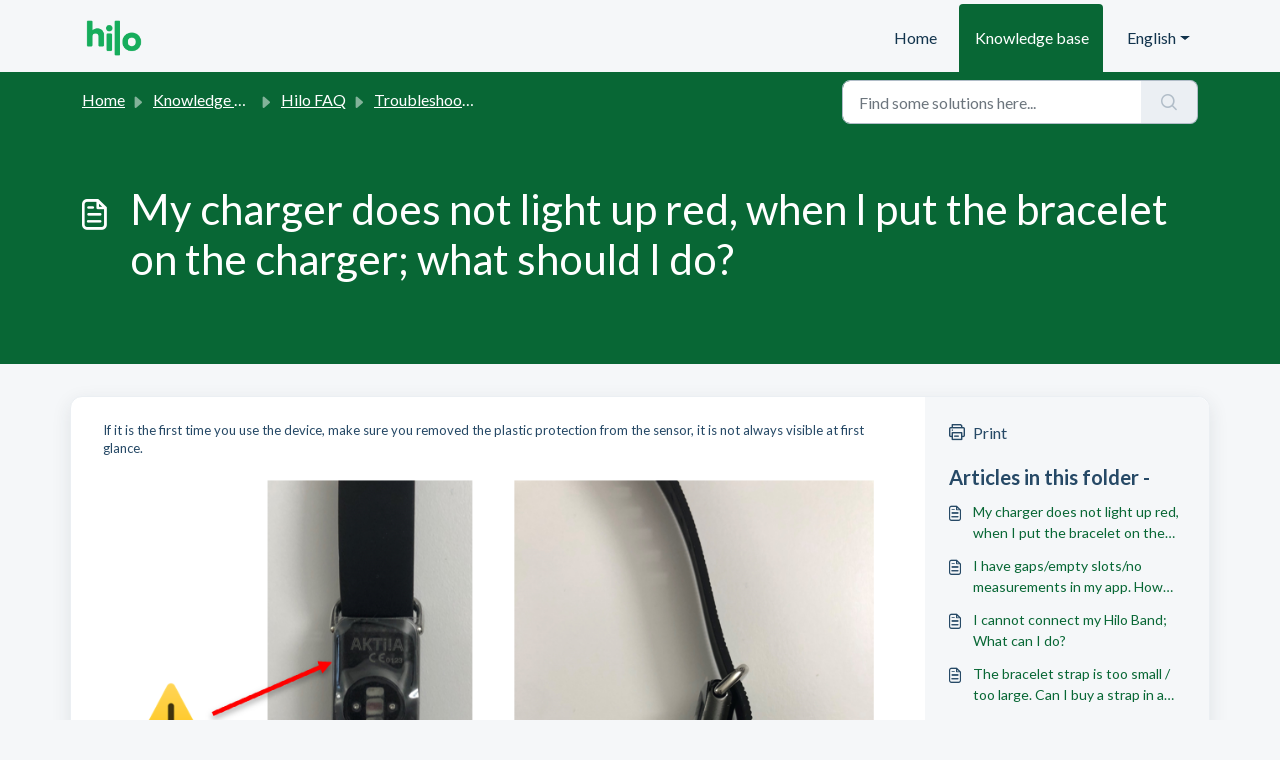

--- FILE ---
content_type: application/javascript
request_url: https://support.aktiia.com/assets/cdn/portal/scripts/bottom.js
body_size: 43326
content:
(window.webpackJsonp=window.webpackJsonp||[]).push([[40],{0:function(e,t,n){"use strict";function r(e,t){var n=Object.keys(e);if(Object.getOwnPropertySymbols){var r=Object.getOwnPropertySymbols(e);t&&(r=r.filter(function(t){return Object.getOwnPropertyDescriptor(e,t).enumerable})),n.push.apply(n,r)}return n}function i(e){for(var t=1;t<arguments.length;t++){var n=null!=arguments[t]?arguments[t]:{};t%2?r(Object(n),!0).forEach(function(t){f()(e,t,n[t])}):Object.getOwnPropertyDescriptors?Object.defineProperties(e,Object.getOwnPropertyDescriptors(n)):r(Object(n)).forEach(function(t){Object.defineProperty(e,t,Object.getOwnPropertyDescriptor(n,t))})}return e}function a(e){"loading"!==document.readyState?e():document.addEventListener("DOMContentLoaded",e)}function o(){var e,t=navigator,n=t.userAgent;return n.match(/chrome|chromium|crios/i)?e="chrome":n.match(/firefox|fxios/i)?e="firefox":n.match(/safari/i)?e="safari":n.match(/opr\//i)?e="opera":n.match(/edg/i)&&(e="edge"),e}function s(e){var t=arguments.length>1&&void 0!==arguments[1]?arguments[1]:"/support/",n=new URL(window.location.href).pathname,r=n.split(t)[0];return r?"".concat(r).concat(e):e}function c(e,t,n){var r=e.hasAttribute("disabled"),i=JSON.stringify(t)!==JSON.stringify(n);i?r&&e.removeAttribute("disabled"):!r&&e.setAttribute("disabled",!0)}n.d(t,"i",function(){return a}),n.d(t,"d",function(){return y}),n.d(t,"p",function(){return g}),n.d(t,"w",function(){return w}),n.d(t,"r",function(){return k}),n.d(t,"M",function(){return x}),n.d(t,"K",function(){return S}),n.d(t,"t",function(){return E}),n.d(t,"I",function(){return _}),n.d(t,"F",function(){return O}),n.d(t,"b",function(){return j}),n.d(t,"k",function(){return T}),n.d(t,"f",function(){return C}),n.d(t,"O",function(){return L}),n.d(t,"A",function(){return A}),n.d(t,"o",function(){return q}),n.d(t,"x",function(){return I}),n.d(t,"D",function(){return m}),n.d(t,"C",function(){return v}),n.d(t,"m",function(){return N}),n.d(t,"J",function(){return P}),n.d(t,"B",function(){return D}),n.d(t,"n",function(){return M}),n.d(t,"e",function(){return R}),n.d(t,"l",function(){return F}),n.d(t,"j",function(){return B}),n.d(t,"c",function(){return H}),n.d(t,"z",function(){return z}),n.d(t,"h",function(){return V}),n.d(t,"N",function(){return W}),n.d(t,"L",function(){return c}),n.d(t,"q",function(){return U}),n.d(t,"s",function(){return J}),n.d(t,"E",function(){return $}),n.d(t,"a",function(){return o}),n.d(t,"y",function(){return s}),n.d(t,"u",function(){return G}),n.d(t,"g",function(){return Y}),n.d(t,"H",function(){return Q}),n.d(t,"v",function(){return Z}),n.d(t,"G",function(){return ee});var u=n(1),l=n.n(u),d=n(9),f=n.n(d),p=n(16),h=n(2),m=function(e){var t=document.createElement("div");return t.textContent=e,t.innerHTML.replace(/"/g,"&quot;")},v=function(e){try{return encodeURIComponent(e)}catch(t){return e}},g=function(){return window.localStorage.getItem("recentSearches")?JSON.parse(window.localStorage.getItem("recentSearches")):[]},y=function(){localStorage.setItem("recentSearches","")},b=function(){return window.store.currentLocale||window.store.defaultLocale},w=function(){var e=document.querySelector(".fw-recent-searches"),t=g();e.innerHTML=t.map(function(e){return'<li><a class="ps-32 line-clamp-2" href="/'.concat(b(),"/support/search?term=").concat(v(e),'">').concat(m(e),"</a></li>")}).join("")},k=function(e,t){return e&&e.classList.contains(t)},x=function(e){var t=[].concat(e);t.forEach(function(e){e&&e.classList.toggle("d-none")})},S=function(e){var t=arguments.length>1&&void 0!==arguments[1]?arguments[1]:"primary",n=[].concat(e);n.forEach(function(e){k(e,"btn-".concat(t))?e.classList.replace("btn-".concat(t),"btn-outline-".concat(t)):e.classList.replace("btn-outline-".concat(t),"btn-".concat(t))})},E=function(e){var t=[].concat(e);t.forEach(function(e){e&&!e.classList.contains("d-none")&&e.classList.add("d-none")})},_=function(e){var t=[].concat(e);t.forEach(function(e){e&&e.classList.contains("d-none")&&e.classList.remove("d-none")})},O=function(e,t){Object.keys(t).forEach(function(n){e.setAttribute(n,t[n])})},j=function(e){var t=document.createElement("input");O(t,{type:"hidden",name:"authenticity_token",value:window.csrfToken}),e.appendChild(t)},T=function(e,t){return fetch(e,i(i({},t),{},{headers:{"X-CSRF-Token":window.csrfToken}}))},C=function(e){var t=arguments.length>1&&void 0!==arguments[1]?arguments[1]:300,n=null;return function(){for(var r=arguments.length,i=new Array(r),a=0;r>a;a++)i[a]=arguments[a];clearTimeout(n),n=setTimeout(function(){e.apply(void 0,i)},t)}},L=function(e,t){e&&e.addEventListener("change",function(e){var t={};t[e.target.id]=e.target.value,Object(h.d)(e.target,Object(h.a)(e.target),t)}),t&&EventManager.on("click",t,function(){return e.dataset.formChanged=!1,Object(h.c)(e,Object(h.b)(e))?Promise.resolve():Promise.reject()})},A=function(e){[].concat(l()(e.querySelectorAll(".form-group .form-control")),l()(e.querySelectorAll(".form-group .form-check-input"))).forEach(function(e){k(e,"invalid")&&(e.classList.remove("invalid"),"checkbox"===e.type?(e.nextElementSibling.nextElementSibling.classList.remove("d-block"),e.nextElementSibling.nextElementSibling.classList.add("d-none")):(e.nextElementSibling.classList.remove("d-block"),e.nextElementSibling.classList.add("d-none")))})},q=function(e){return e.charCode?e.charCode:e.keyCode?e.keyCode:e.which?e.which:0},I=function(e){var t=q(e);return t>=48&&57>=t||t>=65&&90>=t||t>=96&&105>=t||8===t||32===t?!0:!1},P=function(e,t){return sessionStorage.setItem(e,JSON.stringify(t))},N=function(e){return sessionStorage.getItem(e)?JSON.parse(sessionStorage.getItem(e)):void 0},D=function(e){return sessionStorage.removeItem(e)},M=function(e){var t=["Bytes","KB","MB","GB","TB"];if(!e)return"0 Byte";var n=parseInt(Math.floor(Math.log(e)/Math.log(1024)));return"".concat(Math.round(e/Math.pow(1024,n),2)," ").concat(t[n])},R=function(e){return e.replace(/[A-Z]/g,function(e,t){return(0!==t?"-":"")+e.toLowerCase()})},F=function(e,t){for(var n=arguments.length>2&&void 0!==arguments[2]?arguments[2]:null;e&&e.tagName!==t.toUpperCase();){if(n&&e.tagName===n)return null;e=e.parentElement}return e},B={email:{presence:!0,email:!0}},H=50,z=function(){var e=arguments.length>0&&void 0!==arguments[0]?arguments[0]:[],t={},n=new URLSearchParams(document.location.search);return n.forEach(function(n,r){var i=decodeURIComponent(n);e.includes(r)||(r in t?t[r].push(i):t[r]=[i])}),t},V=function(e){return JSON.parse(JSON.stringify(e))},W=function(e){if(window.history.replaceState){var t="".concat(window.location.protocol,"//").concat(window.location.host).concat(window.location.pathname,"?").concat(e);window.history.replaceState({path:t},"",t)}},U=function(e){return"choicesInstance"in e},J=function(e){return"_flatpickr"in e},$=function(e){return e.offsetHeight+e.scrollTop>=e.scrollHeight},X=function(e,t){var n=e.getAttribute("aria-describedby");n&&!t.getAttribute("aria-describedby")&&t.setAttribute("aria-describedby",n)},G=function(e){var t={altInput:!0,altInputClass:"form-control alt-flatpickr-input",altFormat:"j M, Y",dateFormat:"Y-m-d",locale:window.I18n.t("portal_js_translations.flatpickr_translations"),onReady:function(e,t,n){n.altInput&&n.input&&X(n.input,n.altInput)}};e.querySelectorAll('input[type="date"]').forEach(function(e){Object(p.a)(e,t)})},Y=function(e){try{var t=e?String(e):"";return t.replace(/&lt;?/g,"<").replace(/&gt;?/g,">")}catch(n){return e}},Q=function(e){var t,n,r,i,a,o,s;if(null!==e&&void 0!==e&&null!==(t=e.defaults)&&void 0!==t&&t.options){null!==(n=window)&&void 0!==n&&null!==(r=n.store)&&void 0!==r&&null!==(i=r.portalLaunchParty)&&void 0!==i&&i.enableStrictSearch&&(e.defaults.options.searchFields=["label"],e.defaults.options.fuseOptions={threshold:.1,ignoreLocation:!0,distance:1e3});var c=null===(a=window)||void 0===a?void 0:null===(o=a.store)||void 0===o?void 0:null===(s=o.portalLaunchParty)||void 0===s?void 0:s.homepageNavAccessibilityEnabled,u=document.getElementById("navbarContent");c&&u&&u.classList.add("home_nav_accessibility_lp")}},K=["notice","warning","error"],Z=function(){setTimeout(function(){K.forEach(function(e){var t=document.querySelector("#".concat(e,".alert"));t&&t.focus()})},500)},ee=function(e){var t=e.containerOuter.element,n=t.closest(".form-group");if(n){var r=n.querySelector("div.invalid-feedback"),i=r&&r.id;i&&!t.getAttribute("aria-describedby")&&t.setAttribute("aria-describedby",i)}}},166:function(e,t,n){!function(t,n){var r=n(t,t.document,Date);t.lazySizes=r,e.exports&&(e.exports=r)}("undefined"!=typeof window?window:{},function(e,t,n){"use strict";var r,i;if(function(){var t,n={lazyClass:"lazyload",loadedClass:"lazyloaded",loadingClass:"lazyloading",preloadClass:"lazypreload",errorClass:"lazyerror",autosizesClass:"lazyautosizes",fastLoadedClass:"ls-is-cached",iframeLoadMode:0,srcAttr:"data-src",srcsetAttr:"data-srcset",sizesAttr:"data-sizes",minSize:40,customMedia:{},init:!0,expFactor:1.5,hFac:.8,loadMode:2,loadHidden:!0,ricTimeout:0,throttleDelay:125};i=e.lazySizesConfig||e.lazysizesConfig||{};for(t in n)t in i||(i[t]=n[t])}(),!t||!t.getElementsByClassName)return{init:function(){},cfg:i,noSupport:!0};var a=t.documentElement,o=e.HTMLPictureElement,s="addEventListener",c="getAttribute",u=e[s].bind(e),l=e.setTimeout,d=e.requestAnimationFrame||l,f=e.requestIdleCallback,p=/^picture$/i,h=["load","error","lazyincluded","_lazyloaded"],m={},v=Array.prototype.forEach,g=function(e,t){return m[t]||(m[t]=new RegExp("(\\s|^)"+t+"(\\s|$)")),m[t].test(e[c]("class")||"")&&m[t]},y=function(e,t){g(e,t)||e.setAttribute("class",(e[c]("class")||"").trim()+" "+t)},b=function(e,t){var n;(n=g(e,t))&&e.setAttribute("class",(e[c]("class")||"").replace(n," "))},w=function(e,t,n){var r=n?s:"removeEventListener";n&&w(e,t),h.forEach(function(n){e[r](n,t)})},k=function(e,n,i,a,o){var s=t.createEvent("Event");return i||(i={}),i.instance=r,s.initEvent(n,!a,!o),s.detail=i,e.dispatchEvent(s),s},x=function(t,n){var r;!o&&(r=e.picturefill||i.pf)?(n&&n.src&&!t[c]("srcset")&&t.setAttribute("srcset",n.src),r({reevaluate:!0,elements:[t]})):n&&n.src&&(t.src=n.src)},S=function(e,t){return(getComputedStyle(e,null)||{})[t]},E=function(e,t,n){for(n=n||e.offsetWidth;n<i.minSize&&t&&!e._lazysizesWidth;)n=t.offsetWidth,t=t.parentNode;return n},_=function(){var e,n,r=[],i=[],a=r,o=function(){var t=a;for(a=r.length?i:r,e=!0,n=!1;t.length;)t.shift()();e=!1},s=function(r,i){e&&!i?r.apply(this,arguments):(a.push(r),n||(n=!0,(t.hidden?l:d)(o)))};return s._lsFlush=o,s}(),O=function(e,t){return t?function(){_(e)}:function(){var t=this,n=arguments;_(function(){e.apply(t,n)})}},j=function(e){var t,r=0,a=i.throttleDelay,o=i.ricTimeout,s=function(){t=!1,r=n.now(),e()},c=f&&o>49?function(){f(s,{timeout:o}),o!==i.ricTimeout&&(o=i.ricTimeout)}:O(function(){l(s)},!0);return function(e){var i;(e=e===!0)&&(o=33),t||(t=!0,i=a-(n.now()-r),0>i&&(i=0),e||9>i?c():l(c,i))}},T=function(e){var t,r,i=99,a=function(){t=null,e()},o=function(){var e=n.now()-r;i>e?l(o,i-e):(f||a)(a)};return function(){r=n.now(),t||(t=l(o,i))}},C=function(){var o,f,h,m,E,C,A,q,I,P,N,D,M=/^img$/i,R=/^iframe$/i,F="onscroll"in e&&!/(gle|ing)bot/.test(navigator.userAgent),B=0,H=0,z=0,V=-1,W=function(e){z--,(!e||0>z||!e.target)&&(z=0)},U=function(e){return null==D&&(D="hidden"==S(t.body,"visibility")),D||!("hidden"==S(e.parentNode,"visibility")&&"hidden"==S(e,"visibility"))},J=function(e,n){var r,i=e,o=U(e);for(q-=n,N+=n,I-=n,P+=n;o&&(i=i.offsetParent)&&i!=t.body&&i!=a;)o=(S(i,"opacity")||1)>0,o&&"visible"!=S(i,"overflow")&&(r=i.getBoundingClientRect(),o=P>r.left&&I<r.right&&N>r.top-1&&q<r.bottom+1);return o},$=function(){var e,n,s,u,l,d,p,h,v,g,y,b,w=r.elements;if((m=i.loadMode)&&8>z&&(e=w.length)){for(n=0,V++;e>n;n++)if(w[n]&&!w[n]._lazyRace)if(!F||r.prematureUnveil&&r.prematureUnveil(w[n]))te(w[n]);else if((h=w[n][c]("data-expand"))&&(d=1*h)||(d=H),g||(g=!i.expand||i.expand<1?a.clientHeight>500&&a.clientWidth>500?500:370:i.expand,r._defEx=g,y=g*i.expFactor,b=i.hFac,D=null,y>H&&1>z&&V>2&&m>2&&!t.hidden?(H=y,V=0):H=m>1&&V>1&&6>z?g:B),v!==d&&(C=innerWidth+d*b,A=innerHeight+d,p=-1*d,v=d),s=w[n].getBoundingClientRect(),(N=s.bottom)>=p&&(q=s.top)<=A&&(P=s.right)>=p*b&&(I=s.left)<=C&&(N||P||I||q)&&(i.loadHidden||U(w[n]))&&(f&&3>z&&!h&&(3>m||4>V)||J(w[n],d))){if(te(w[n]),l=!0,z>9)break}else!l&&f&&!u&&4>z&&4>V&&m>2&&(o[0]||i.preloadAfterLoad)&&(o[0]||!h&&(N||P||I||q||"auto"!=w[n][c](i.sizesAttr)))&&(u=o[0]||w[n]);u&&!l&&te(u)}},X=j($),G=function(e){var t=e.target;return t._lazyCache?void delete t._lazyCache:(W(e),y(t,i.loadedClass),b(t,i.loadingClass),w(t,Q),void k(t,"lazyloaded"))},Y=O(G),Q=function(e){Y({target:e.target})},K=function(e,t){var n=e.getAttribute("data-load-mode")||i.iframeLoadMode;0==n?e.contentWindow.location.replace(t):1==n&&(e.src=t)},Z=function(e){var t,n=e[c](i.srcsetAttr);(t=i.customMedia[e[c]("data-media")||e[c]("media")])&&e.setAttribute("media",t),n&&e.setAttribute("srcset",n)},ee=O(function(e,t,n,r,a){var o,s,u,d,f,m;(f=k(e,"lazybeforeunveil",t)).defaultPrevented||(r&&(n?y(e,i.autosizesClass):e.setAttribute("sizes",r)),s=e[c](i.srcsetAttr),o=e[c](i.srcAttr),a&&(u=e.parentNode,d=u&&p.test(u.nodeName||"")),m=t.firesLoad||"src"in e&&(s||o||d),f={target:e},y(e,i.loadingClass),m&&(clearTimeout(h),h=l(W,2500),w(e,Q,!0)),d&&v.call(u.getElementsByTagName("source"),Z),s?e.setAttribute("srcset",s):o&&!d&&(R.test(e.nodeName)?K(e,o):e.src=o),a&&(s||d)&&x(e,{src:o})),e._lazyRace&&delete e._lazyRace,b(e,i.lazyClass),_(function(){var t=e.complete&&e.naturalWidth>1;(!m||t)&&(t&&y(e,i.fastLoadedClass),G(f),e._lazyCache=!0,l(function(){"_lazyCache"in e&&delete e._lazyCache},9)),"lazy"==e.loading&&z--},!0)}),te=function(e){if(!e._lazyRace){var t,n=M.test(e.nodeName),r=n&&(e[c](i.sizesAttr)||e[c]("sizes")),a="auto"==r;(!a&&f||!n||!e[c]("src")&&!e.srcset||e.complete||g(e,i.errorClass)||!g(e,i.lazyClass))&&(t=k(e,"lazyunveilread").detail,a&&L.updateElem(e,!0,e.offsetWidth),e._lazyRace=!0,z++,ee(e,t,a,r,n))}},ne=T(function(){i.loadMode=3,X()}),re=function(){3==i.loadMode&&(i.loadMode=2),ne()},ie=function(){if(!f){if(n.now()-E<999)return void l(ie,999);f=!0,i.loadMode=3,X(),u("scroll",re,!0)}};return{_:function(){E=n.now(),r.elements=t.getElementsByClassName(i.lazyClass),o=t.getElementsByClassName(i.lazyClass+" "+i.preloadClass),u("scroll",X,!0),u("resize",X,!0),u("pageshow",function(e){if(e.persisted){var n=t.querySelectorAll("."+i.loadingClass);n.length&&n.forEach&&d(function(){n.forEach(function(e){e.complete&&te(e)})})}}),e.MutationObserver?new MutationObserver(X).observe(a,{childList:!0,subtree:!0,attributes:!0}):(a[s]("DOMNodeInserted",X,!0),a[s]("DOMAttrModified",X,!0),setInterval(X,999)),u("hashchange",X,!0),["focus","mouseover","click","load","transitionend","animationend"].forEach(function(e){t[s](e,X,!0)}),/d$|^c/.test(t.readyState)?ie():(u("load",ie),t[s]("DOMContentLoaded",X),l(ie,2e4)),r.elements.length?($(),_._lsFlush()):X()},checkElems:X,unveil:te,_aLSL:re}}(),L=function(){var e,n=O(function(e,t,n,r){var i,a,o;if(e._lazysizesWidth=r,r+="px",e.setAttribute("sizes",r),p.test(t.nodeName||""))for(i=t.getElementsByTagName("source"),a=0,o=i.length;o>a;a++)i[a].setAttribute("sizes",r);n.detail.dataAttr||x(e,n.detail)}),r=function(e,t,r){var i,a=e.parentNode;a&&(r=E(e,a,r),i=k(e,"lazybeforesizes",{width:r,dataAttr:!!t}),i.defaultPrevented||(r=i.detail.width,r&&r!==e._lazysizesWidth&&n(e,a,i,r)))},a=function(){var t,n=e.length;if(n)for(t=0;n>t;t++)r(e[t])},o=T(a);return{_:function(){e=t.getElementsByClassName(i.autosizesClass),u("resize",o)},checkElems:o,updateElem:r}}(),A=function(){!A.i&&t.getElementsByClassName&&(A.i=!0,L._(),C._())};return l(function(){i.init&&A()}),r={cfg:i,autoSizer:L,loader:C,init:A,uP:x,aC:y,rC:b,hC:g,fire:k,gW:E,rAF:_}})},183:function(e,t,n){var r,i;!function(a){r=[n(184)],i=function(e){return a(e)}.apply(t,r),!(void 0!==i&&(e.exports=i))}(function(e){"use strict";function t(e){void 0===e&&(e=window.navigator.userAgent),e=e.toLowerCase();var t=/(edge)\/([\w.]+)/.exec(e)||/(opr)[\/]([\w.]+)/.exec(e)||/(chrome)[ \/]([\w.]+)/.exec(e)||/(iemobile)[\/]([\w.]+)/.exec(e)||/(version)(applewebkit)[ \/]([\w.]+).*(safari)[ \/]([\w.]+)/.exec(e)||/(webkit)[ \/]([\w.]+).*(version)[ \/]([\w.]+).*(safari)[ \/]([\w.]+)/.exec(e)||/(webkit)[ \/]([\w.]+)/.exec(e)||/(opera)(?:.*version|)[ \/]([\w.]+)/.exec(e)||/(msie) ([\w.]+)/.exec(e)||e.indexOf("trident")>=0&&/(rv)(?::| )([\w.]+)/.exec(e)||e.indexOf("compatible")<0&&/(mozilla)(?:.*? rv:([\w.]+)|)/.exec(e)||[],n=/(ipad)/.exec(e)||/(ipod)/.exec(e)||/(windows phone)/.exec(e)||/(iphone)/.exec(e)||/(kindle)/.exec(e)||/(silk)/.exec(e)||/(android)/.exec(e)||/(win)/.exec(e)||/(mac)/.exec(e)||/(linux)/.exec(e)||/(cros)/.exec(e)||/(playbook)/.exec(e)||/(bb)/.exec(e)||/(blackberry)/.exec(e)||[],r={},i={browser:t[5]||t[3]||t[1]||"",version:t[2]||t[4]||"0",versionNumber:t[4]||t[2]||"0",platform:n[0]||""};if(i.browser&&(r[i.browser]=!0,r.version=i.version,r.versionNumber=parseInt(i.versionNumber,10)),i.platform&&(r[i.platform]=!0),(r.android||r.bb||r.blackberry||r.ipad||r.iphone||r.ipod||r.kindle||r.playbook||r.silk||r["windows phone"])&&(r.mobile=!0),(r.cros||r.mac||r.linux||r.win)&&(r.desktop=!0),(r.chrome||r.opr||r.safari)&&(r.webkit=!0),r.rv||r.iemobile){var a="msie";i.browser=a,r[a]=!0}if(r.edge){delete r.edge;var o="msedge";i.browser=o,r[o]=!0}if(r.safari&&r.blackberry){var s="blackberry";i.browser=s,r[s]=!0}if(r.safari&&r.playbook){var c="playbook";i.browser=c,r[c]=!0}if(r.bb){var u="blackberry";i.browser=u,r[u]=!0}if(r.opr){var l="opera";i.browser=l,r[l]=!0}if(r.safari&&r.android){var d="android";i.browser=d,r[d]=!0}if(r.safari&&r.kindle){var f="kindle";i.browser=f,r[f]=!0}if(r.safari&&r.silk){var p="silk";i.browser=p,r[p]=!0}return r.name=i.browser,r.platform=i.platform,r}return window.jQBrowser=t(window.navigator.userAgent),window.jQBrowser.uaMatch=t,e&&(e.browser=window.jQBrowser),window.jQBrowser})},184:function(e,t,n){var r=n(185),i=n(186),a=i;"undefined"==typeof a.jQuery&&(a.jQuery=r),e.exports=r},185:function(e,t,n){var r,i;!function(t,n){"use strict";"object"==typeof e.exports?e.exports=t.document?n(t,!0):function(e){if(!e.document)throw new Error("jQuery requires a window with a document");return n(e)}:n(t)}("undefined"!=typeof window?window:this,function(n,a){"use strict";function o(e,t,n){n=n||_e;var r,i,a=n.createElement("script");if(a.text=e,t)for(r in Oe)i=t[r]||t.getAttribute&&t.getAttribute(r),i&&a.setAttribute(r,i);n.head.appendChild(a).parentNode.removeChild(a)}function s(e){return null==e?e+"":"object"==typeof e||"function"==typeof e?ge[ye.call(e)]||"object":typeof e}function c(e){var t=!!e&&"length"in e&&e.length,n=s(e);return Se(e)||Ee(e)?!1:"array"===n||0===t||"number"==typeof t&&t>0&&t-1 in e}function u(e,t){return e.nodeName&&e.nodeName.toLowerCase()===t.toLowerCase()}function l(e,t,n){return Se(t)?Te.grep(e,function(e,r){return!!t.call(e,r,e)!==n}):t.nodeType?Te.grep(e,function(e){return e===t!==n}):"string"!=typeof t?Te.grep(e,function(e){return ve.call(t,e)>-1!==n}):Te.filter(t,e,n)}function d(e,t){for(;(e=e[t])&&1!==e.nodeType;);return e}function f(e){var t={};return Te.each(e.match(Fe)||[],function(e,n){t[n]=!0}),t}function p(e){return e}function h(e){throw e}function m(e,t,n,r){var i;try{e&&Se(i=e.promise)?i.call(e).done(t).fail(n):e&&Se(i=e.then)?i.call(e,t,n):t.apply(void 0,[e].slice(r))}catch(e){n.apply(void 0,[e])}}function v(){_e.removeEventListener("DOMContentLoaded",v),n.removeEventListener("load",v),Te.ready()}function g(e,t){return t.toUpperCase()}function y(e){return e.replace(Ve,"ms-").replace(We,g)}function b(){this.expando=Te.expando+b.uid++}function w(e){return"true"===e?!0:"false"===e?!1:"null"===e?null:e===+e+""?+e:Xe.test(e)?JSON.parse(e):e}function k(e,t,n){var r;if(void 0===n&&1===e.nodeType)if(r="data-"+t.replace(Ge,"-$&").toLowerCase(),n=e.getAttribute(r),"string"==typeof n){try{n=w(n)}catch(i){}$e.set(e,t,n)}else n=void 0;return n}function x(e,t,n,r){var i,a,o=20,s=r?function(){return r.cur()}:function(){return Te.css(e,t,"")},c=s(),u=n&&n[3]||(Te.cssNumber[t]?"":"px"),l=e.nodeType&&(Te.cssNumber[t]||"px"!==u&&+c)&&Qe.exec(Te.css(e,t));if(l&&l[3]!==u){for(c/=2,u=u||l[3],l=+c||1;o--;)Te.style(e,t,l+u),(1-a)*(1-(a=s()/c||.5))<=0&&(o=0),l/=a;l=2*l,Te.style(e,t,l+u),n=n||[]}return n&&(l=+l||+c||0,i=n[1]?l+(n[1]+1)*n[2]:+n[2],r&&(r.unit=u,r.start=l,r.end=i)),i}function S(e){var t,n=e.ownerDocument,r=e.nodeName,i=rt[r];return i?i:(t=n.body.appendChild(n.createElement(r)),i=Te.css(t,"display"),t.parentNode.removeChild(t),"none"===i&&(i="block"),rt[r]=i,i)}function E(e,t){for(var n,r,i=[],a=0,o=e.length;o>a;a++)r=e[a],r.style&&(n=r.style.display,t?("none"===n&&(i[a]=Je.get(r,"display")||null,i[a]||(r.style.display="")),""===r.style.display&&nt(r)&&(i[a]=S(r))):"none"!==n&&(i[a]="none",Je.set(r,"display",n)));for(a=0;o>a;a++)null!=i[a]&&(e[a].style.display=i[a]);return e}function _(e,t){var n;return n="undefined"!=typeof e.getElementsByTagName?e.getElementsByTagName(t||"*"):"undefined"!=typeof e.querySelectorAll?e.querySelectorAll(t||"*"):[],void 0===t||t&&u(e,t)?Te.merge([e],n):n}function O(e,t){for(var n=0,r=e.length;r>n;n++)Je.set(e[n],"globalEval",!t||Je.get(t[n],"globalEval"))}function j(e,t,n,r,i){for(var a,o,c,u,l,d,f=t.createDocumentFragment(),p=[],h=0,m=e.length;m>h;h++)if(a=e[h],a||0===a)if("object"===s(a))Te.merge(p,a.nodeType?[a]:a);else if(ct.test(a)){for(o=o||f.appendChild(t.createElement("div")),c=(at.exec(a)||["",""])[1].toLowerCase(),u=st[c]||st._default,o.innerHTML=u[1]+Te.htmlPrefilter(a)+u[2],d=u[0];d--;)o=o.lastChild;Te.merge(p,o.childNodes),o=f.firstChild,o.textContent=""}else p.push(t.createTextNode(a));for(f.textContent="",h=0;a=p[h++];)if(r&&Te.inArray(a,r)>-1)i&&i.push(a);else if(l=et(a),o=_(f.appendChild(a),"script"),l&&O(o),n)for(d=0;a=o[d++];)ot.test(a.type||"")&&n.push(a);return f}function T(){return!0}function C(){return!1}function L(e,t){return e===A()==("focus"===t)}function A(){try{return _e.activeElement}catch(e){}}function q(e,t,n,r,i,a){var o,s;if("object"==typeof t){"string"!=typeof n&&(r=r||n,n=void 0);for(s in t)q(e,s,n,r,t[s],a);return e}if(null==r&&null==i?(i=n,r=n=void 0):null==i&&("string"==typeof n?(i=r,r=void 0):(i=r,r=n,n=void 0)),i===!1)i=C;else if(!i)return e;return 1===a&&(o=i,i=function(e){return Te().off(e),o.apply(this,arguments)},i.guid=o.guid||(o.guid=Te.guid++)),e.each(function(){Te.event.add(this,t,i,r,n)})}function I(e,t,n){return n?(Je.set(e,t,!1),void Te.event.add(e,t,{namespace:!1,handler:function(e){var r,i,a=Je.get(this,t);if(1&e.isTrigger&&this[t]){if(a.length)(Te.event.special[t]||{}).delegateType&&e.stopPropagation();else if(a=pe.call(arguments),Je.set(this,t,a),r=n(this,t),this[t](),i=Je.get(this,t),a!==i||r?Je.set(this,t,!1):i={},a!==i)return e.stopImmediatePropagation(),e.preventDefault(),i&&i.value}else a.length&&(Je.set(this,t,{value:Te.event.trigger(Te.extend(a[0],Te.Event.prototype),a.slice(1),this)}),e.stopImmediatePropagation())}})):void(void 0===Je.get(e,t)&&Te.event.add(e,t,T))}function P(e,t){return u(e,"table")&&u(11!==t.nodeType?t:t.firstChild,"tr")?Te(e).children("tbody")[0]||e:e}function N(e){return e.type=(null!==e.getAttribute("type"))+"/"+e.type,e}function D(e){return"true/"===(e.type||"").slice(0,5)?e.type=e.type.slice(5):e.removeAttribute("type"),e}function M(e,t){var n,r,i,a,o,s,c;if(1===t.nodeType){if(Je.hasData(e)&&(a=Je.get(e),c=a.events)){Je.remove(t,"handle events");for(i in c)for(n=0,r=c[i].length;r>n;n++)Te.event.add(t,i,c[i][n])}$e.hasData(e)&&(o=$e.access(e),s=Te.extend({},o),$e.set(t,s))}}function R(e,t){var n=t.nodeName.toLowerCase();"input"===n&&it.test(e.type)?t.checked=e.checked:("input"===n||"textarea"===n)&&(t.defaultValue=e.defaultValue)}function F(e,t,n,r){t=he(t);var i,a,s,c,u,l,d=0,f=e.length,p=f-1,h=t[0],m=Se(h);if(m||f>1&&"string"==typeof h&&!xe.checkClone&&dt.test(h))return e.each(function(i){var a=e.eq(i);m&&(t[0]=h.call(this,i,a.html())),F(a,t,n,r)});if(f&&(i=j(t,e[0].ownerDocument,!1,e,r),a=i.firstChild,1===i.childNodes.length&&(i=a),a||r)){for(s=Te.map(_(i,"script"),N),c=s.length;f>d;d++)u=i,d!==p&&(u=Te.clone(u,!0,!0),c&&Te.merge(s,_(u,"script"))),n.call(e[d],u,d);if(c)for(l=s[s.length-1].ownerDocument,Te.map(s,D),d=0;c>d;d++)u=s[d],ot.test(u.type||"")&&!Je.access(u,"globalEval")&&Te.contains(l,u)&&(u.src&&"module"!==(u.type||"").toLowerCase()?Te._evalUrl&&!u.noModule&&Te._evalUrl(u.src,{nonce:u.nonce||u.getAttribute("nonce")},l):o(u.textContent.replace(ft,""),u,l))}return e}function B(e,t,n){for(var r,i=t?Te.filter(t,e):e,a=0;null!=(r=i[a]);a++)n||1!==r.nodeType||Te.cleanData(_(r)),r.parentNode&&(n&&et(r)&&O(_(r,"script")),r.parentNode.removeChild(r));return e}function H(e,t,n){var r,i,a,o,s=e.style;return n=n||ht(e),n&&(o=n.getPropertyValue(t)||n[t],""!==o||et(e)||(o=Te.style(e,t)),!xe.pixelBoxStyles()&&pt.test(o)&&vt.test(t)&&(r=s.width,i=s.minWidth,a=s.maxWidth,s.minWidth=s.maxWidth=s.width=o,o=n.width,s.width=r,s.minWidth=i,s.maxWidth=a)),void 0!==o?o+"":o}function z(e,t){return{get:function(){return e()?void delete this.get:(this.get=t).apply(this,arguments)}}}function V(e){for(var t=e[0].toUpperCase()+e.slice(1),n=gt.length;n--;)if(e=gt[n]+t,e in yt)return e}function W(e){var t=Te.cssProps[e]||bt[e];return t?t:e in yt?e:bt[e]=V(e)||e}function U(e,t,n){var r=Qe.exec(t);return r?Math.max(0,r[2]-(n||0))+(r[3]||"px"):t}function J(e,t,n,r,i,a){var o="width"===t?1:0,s=0,c=0;if(n===(r?"border":"content"))return 0;for(;4>o;o+=2)"margin"===n&&(c+=Te.css(e,n+Ke[o],!0,i)),r?("content"===n&&(c-=Te.css(e,"padding"+Ke[o],!0,i)),"margin"!==n&&(c-=Te.css(e,"border"+Ke[o]+"Width",!0,i))):(c+=Te.css(e,"padding"+Ke[o],!0,i),"padding"!==n?c+=Te.css(e,"border"+Ke[o]+"Width",!0,i):s+=Te.css(e,"border"+Ke[o]+"Width",!0,i));return!r&&a>=0&&(c+=Math.max(0,Math.ceil(e["offset"+t[0].toUpperCase()+t.slice(1)]-a-c-s-.5))||0),c}function $(e,t,n){var r=ht(e),i=!xe.boxSizingReliable()||n,a=i&&"border-box"===Te.css(e,"boxSizing",!1,r),o=a,s=H(e,t,r),c="offset"+t[0].toUpperCase()+t.slice(1);if(pt.test(s)){if(!n)return s;s="auto"}return(!xe.boxSizingReliable()&&a||!xe.reliableTrDimensions()&&u(e,"tr")||"auto"===s||!parseFloat(s)&&"inline"===Te.css(e,"display",!1,r))&&e.getClientRects().length&&(a="border-box"===Te.css(e,"boxSizing",!1,r),o=c in e,o&&(s=e[c])),s=parseFloat(s)||0,s+J(e,t,n||(a?"border":"content"),o,r,s)+"px"}function X(e,t,n,r,i){return new X.prototype.init(e,t,n,r,i)}function G(){_t&&(_e.hidden===!1&&n.requestAnimationFrame?n.requestAnimationFrame(G):n.setTimeout(G,Te.fx.interval),Te.fx.tick())}function Y(){return n.setTimeout(function(){Et=void 0}),Et=Date.now()}function Q(e,t){var n,r=0,i={height:e};for(t=t?1:0;4>r;r+=2-t)n=Ke[r],i["margin"+n]=i["padding"+n]=e;return t&&(i.opacity=i.width=e),i}function K(e,t,n){for(var r,i=(te.tweeners[t]||[]).concat(te.tweeners["*"]),a=0,o=i.length;o>a;a++)if(r=i[a].call(n,t,e))return r}function Z(e,t,n){var r,i,a,o,s,c,u,l,d="width"in t||"height"in t,f=this,p={},h=e.style,m=e.nodeType&&nt(e),v=Je.get(e,"fxshow");n.queue||(o=Te._queueHooks(e,"fx"),null==o.unqueued&&(o.unqueued=0,s=o.empty.fire,o.empty.fire=function(){o.unqueued||s()}),o.unqueued++,f.always(function(){f.always(function(){o.unqueued--,Te.queue(e,"fx").length||o.empty.fire()})}));for(r in t)if(i=t[r],Ot.test(i)){if(delete t[r],a=a||"toggle"===i,i===(m?"hide":"show")){if("show"!==i||!v||void 0===v[r])continue;m=!0}p[r]=v&&v[r]||Te.style(e,r)}if(c=!Te.isEmptyObject(t),c||!Te.isEmptyObject(p)){d&&1===e.nodeType&&(n.overflow=[h.overflow,h.overflowX,h.overflowY],u=v&&v.display,null==u&&(u=Je.get(e,"display")),l=Te.css(e,"display"),"none"===l&&(u?l=u:(E([e],!0),u=e.style.display||u,l=Te.css(e,"display"),E([e]))),("inline"===l||"inline-block"===l&&null!=u)&&"none"===Te.css(e,"float")&&(c||(f.done(function(){h.display=u}),null==u&&(l=h.display,u="none"===l?"":l)),h.display="inline-block")),n.overflow&&(h.overflow="hidden",f.always(function(){h.overflow=n.overflow[0],h.overflowX=n.overflow[1],h.overflowY=n.overflow[2]})),c=!1;for(r in p)c||(v?"hidden"in v&&(m=v.hidden):v=Je.access(e,"fxshow",{display:u}),a&&(v.hidden=!m),m&&E([e],!0),f.done(function(){m||E([e]),Je.remove(e,"fxshow");for(r in p)Te.style(e,r,p[r])})),c=K(m?v[r]:0,r,f),r in v||(v[r]=c.start,m&&(c.end=c.start,c.start=0))}}function ee(e,t){var n,r,i,a,o;for(n in e)if(r=y(n),i=t[r],a=e[n],Array.isArray(a)&&(i=a[1],a=e[n]=a[0]),n!==r&&(e[r]=a,delete e[n]),o=Te.cssHooks[r],o&&"expand"in o){a=o.expand(a),delete e[r];for(n in a)n in e||(e[n]=a[n],t[n]=i)}else t[r]=i}function te(e,t,n){var r,i,a=0,o=te.prefilters.length,s=Te.Deferred().always(function(){delete c.elem}),c=function(){if(i)return!1;for(var t=Et||Y(),n=Math.max(0,u.startTime+u.duration-t),r=n/u.duration||0,a=1-r,o=0,c=u.tweens.length;c>o;o++)u.tweens[o].run(a);return s.notifyWith(e,[u,a,n]),1>a&&c?n:(c||s.notifyWith(e,[u,1,0]),s.resolveWith(e,[u]),!1)},u=s.promise({elem:e,props:Te.extend({},t),opts:Te.extend(!0,{specialEasing:{},easing:Te.easing._default},n),originalProperties:t,originalOptions:n,startTime:Et||Y(),duration:n.duration,tweens:[],createTween:function(t,n){var r=Te.Tween(e,u.opts,t,n,u.opts.specialEasing[t]||u.opts.easing);return u.tweens.push(r),r},stop:function(t){var n=0,r=t?u.tweens.length:0;if(i)return this;for(i=!0;r>n;n++)u.tweens[n].run(1);return t?(s.notifyWith(e,[u,1,0]),s.resolveWith(e,[u,t])):s.rejectWith(e,[u,t]),this}}),l=u.props;for(ee(l,u.opts.specialEasing);o>a;a++)if(r=te.prefilters[a].call(u,e,l,u.opts))return Se(r.stop)&&(Te._queueHooks(u.elem,u.opts.queue).stop=r.stop.bind(r)),r;return Te.map(l,K,u),Se(u.opts.start)&&u.opts.start.call(e,u),u.progress(u.opts.progress).done(u.opts.done,u.opts.complete).fail(u.opts.fail).always(u.opts.always),Te.fx.timer(Te.extend(c,{elem:e,anim:u,queue:u.opts.queue})),u}function ne(e){var t=e.match(Fe)||[];return t.join(" ")}function re(e){return e.getAttribute&&e.getAttribute("class")||""}function ie(e){return Array.isArray(e)?e:"string"==typeof e?e.match(Fe)||[]:[]}function ae(e,t,n,r){var i;if(Array.isArray(t))Te.each(t,function(t,i){n||Rt.test(e)?r(e,i):ae(e+"["+("object"==typeof i&&null!=i?t:"")+"]",i,n,r)});else if(n||"object"!==s(t))r(e,t);else for(i in t)ae(e+"["+i+"]",t[i],n,r)}function oe(e){return function(t,n){"string"!=typeof t&&(n=t,t="*");var r,i=0,a=t.toLowerCase().match(Fe)||[];if(Se(n))for(;r=a[i++];)"+"===r[0]?(r=r.slice(1)||"*",(e[r]=e[r]||[]).unshift(n)):(e[r]=e[r]||[]).push(n)}}function se(e,t,n,r){function i(s){var c;return a[s]=!0,Te.each(e[s]||[],function(e,s){var u=s(t,n,r);return"string"!=typeof u||o||a[u]?o?!(c=u):void 0:(t.dataTypes.unshift(u),i(u),!1)}),c}var a={},o=e===Yt;return i(t.dataTypes[0])||!a["*"]&&i("*")}function ce(e,t){var n,r,i=Te.ajaxSettings.flatOptions||{};for(n in t)void 0!==t[n]&&((i[n]?e:r||(r={}))[n]=t[n]);return r&&Te.extend(!0,e,r),e}function ue(e,t,n){for(var r,i,a,o,s=e.contents,c=e.dataTypes;"*"===c[0];)c.shift(),void 0===r&&(r=e.mimeType||t.getResponseHeader("Content-Type"));if(r)for(i in s)if(s[i]&&s[i].test(r)){c.unshift(i);break}if(c[0]in n)a=c[0];else{for(i in n){if(!c[0]||e.converters[i+" "+c[0]]){a=i;break}o||(o=i)}a=a||o}return a?(a!==c[0]&&c.unshift(a),n[a]):void 0}function le(e,t,n,r){var i,a,o,s,c,u={},l=e.dataTypes.slice();if(l[1])for(o in e.converters)u[o.toLowerCase()]=e.converters[o];for(a=l.shift();a;)if(e.responseFields[a]&&(n[e.responseFields[a]]=t),!c&&r&&e.dataFilter&&(t=e.dataFilter(t,e.dataType)),c=a,a=l.shift())if("*"===a)a=c;else if("*"!==c&&c!==a){if(o=u[c+" "+a]||u["* "+a],!o)for(i in u)if(s=i.split(" "),s[1]===a&&(o=u[c+" "+s[0]]||u["* "+s[0]])){o===!0?o=u[i]:u[i]!==!0&&(a=s[0],l.unshift(s[1]));break}if(o!==!0)if(o&&e["throws"])t=o(t);else try{t=o(t)}catch(d){return{state:"parsererror",error:o?d:"No conversion from "+c+" to "+a}}}return{state:"success",data:t}}var de=[],fe=Object.getPrototypeOf,pe=de.slice,he=de.flat?function(e){return de.flat.call(e)}:function(e){return de.concat.apply([],e)},me=de.push,ve=de.indexOf,ge={},ye=ge.toString,be=ge.hasOwnProperty,we=be.toString,ke=we.call(Object),xe={},Se=function(e){return"function"==typeof e&&"number"!=typeof e.nodeType&&"function"!=typeof e.item},Ee=function(e){return null!=e&&e===e.window},_e=n.document,Oe={type:!0,src:!0,nonce:!0,noModule:!0},je="3.6.0",Te=function(e,t){return new Te.fn.init(e,t)};Te.fn=Te.prototype={jquery:je,constructor:Te,length:0,toArray:function(){return pe.call(this)},get:function(e){return null==e?pe.call(this):0>e?this[e+this.length]:this[e]},pushStack:function(e){var t=Te.merge(this.constructor(),e);return t.prevObject=this,t},each:function(e){return Te.each(this,e)},map:function(e){return this.pushStack(Te.map(this,function(t,n){return e.call(t,n,t)}))},slice:function(){return this.pushStack(pe.apply(this,arguments))},first:function(){return this.eq(0)},last:function(){return this.eq(-1)},even:function(){return this.pushStack(Te.grep(this,function(e,t){
return(t+1)%2}))},odd:function(){return this.pushStack(Te.grep(this,function(e,t){return t%2}))},eq:function(e){var t=this.length,n=+e+(0>e?t:0);return this.pushStack(n>=0&&t>n?[this[n]]:[])},end:function(){return this.prevObject||this.constructor()},push:me,sort:de.sort,splice:de.splice},Te.extend=Te.fn.extend=function(){var e,t,n,r,i,a,o=arguments[0]||{},s=1,c=arguments.length,u=!1;for("boolean"==typeof o&&(u=o,o=arguments[s]||{},s++),"object"==typeof o||Se(o)||(o={}),s===c&&(o=this,s--);c>s;s++)if(null!=(e=arguments[s]))for(t in e)r=e[t],"__proto__"!==t&&o!==r&&(u&&r&&(Te.isPlainObject(r)||(i=Array.isArray(r)))?(n=o[t],a=i&&!Array.isArray(n)?[]:i||Te.isPlainObject(n)?n:{},i=!1,o[t]=Te.extend(u,a,r)):void 0!==r&&(o[t]=r));return o},Te.extend({expando:"jQuery"+(je+Math.random()).replace(/\D/g,""),isReady:!0,error:function(e){throw new Error(e)},noop:function(){},isPlainObject:function(e){var t,n;return e&&"[object Object]"===ye.call(e)?(t=fe(e))?(n=be.call(t,"constructor")&&t.constructor,"function"==typeof n&&we.call(n)===ke):!0:!1},isEmptyObject:function(e){var t;for(t in e)return!1;return!0},globalEval:function(e,t,n){o(e,{nonce:t&&t.nonce},n)},each:function(e,t){var n,r=0;if(c(e))for(n=e.length;n>r&&t.call(e[r],r,e[r])!==!1;r++);else for(r in e)if(t.call(e[r],r,e[r])===!1)break;return e},makeArray:function(e,t){var n=t||[];return null!=e&&(c(Object(e))?Te.merge(n,"string"==typeof e?[e]:e):me.call(n,e)),n},inArray:function(e,t,n){return null==t?-1:ve.call(t,e,n)},merge:function(e,t){for(var n=+t.length,r=0,i=e.length;n>r;r++)e[i++]=t[r];return e.length=i,e},grep:function(e,t,n){for(var r,i=[],a=0,o=e.length,s=!n;o>a;a++)r=!t(e[a],a),r!==s&&i.push(e[a]);return i},map:function(e,t,n){var r,i,a=0,o=[];if(c(e))for(r=e.length;r>a;a++)i=t(e[a],a,n),null!=i&&o.push(i);else for(a in e)i=t(e[a],a,n),null!=i&&o.push(i);return he(o)},guid:1,support:xe}),"function"==typeof Symbol&&(Te.fn[Symbol.iterator]=de[Symbol.iterator]),Te.each("Boolean Number String Function Array Date RegExp Object Error Symbol".split(" "),function(e,t){ge["[object "+t+"]"]=t.toLowerCase()});var Ce=function(e){function t(e,t,n,r){var i,a,o,s,c,u,l,f=t&&t.ownerDocument,h=t?t.nodeType:9;if(n=n||[],"string"!=typeof e||!e||1!==h&&9!==h&&11!==h)return n;if(!r&&(q(t),t=t||I,N)){if(11!==h&&(c=be.exec(e)))if(i=c[1]){if(9===h){if(!(o=t.getElementById(i)))return n;if(o.id===i)return n.push(o),n}else if(f&&(o=f.getElementById(i))&&F(t,o)&&o.id===i)return n.push(o),n}else{if(c[2])return Z.apply(n,t.getElementsByTagName(e)),n;if((i=c[3])&&x.getElementsByClassName&&t.getElementsByClassName)return Z.apply(n,t.getElementsByClassName(i)),n}if(x.qsa&&!$[e+" "]&&(!D||!D.test(e))&&(1!==h||"object"!==t.nodeName.toLowerCase())){if(l=e,f=t,1===h&&(de.test(e)||le.test(e))){for(f=we.test(e)&&d(t.parentNode)||t,f===t&&x.scope||((s=t.getAttribute("id"))?s=s.replace(Se,Ee):t.setAttribute("id",s=B)),u=O(e),a=u.length;a--;)u[a]=(s?"#"+s:":scope")+" "+p(u[a]);l=u.join(",")}try{return Z.apply(n,f.querySelectorAll(l)),n}catch(m){$(e,!0)}finally{s===B&&t.removeAttribute("id")}}}return T(e.replace(ce,"$1"),t,n,r)}function n(){function e(n,r){return t.push(n+" ")>S.cacheLength&&delete e[t.shift()],e[n+" "]=r}var t=[];return e}function r(e){return e[B]=!0,e}function i(e){var t=I.createElement("fieldset");try{return!!e(t)}catch(n){return!1}finally{t.parentNode&&t.parentNode.removeChild(t),t=null}}function a(e,t){for(var n=e.split("|"),r=n.length;r--;)S.attrHandle[n[r]]=t}function o(e,t){var n=t&&e,r=n&&1===e.nodeType&&1===t.nodeType&&e.sourceIndex-t.sourceIndex;if(r)return r;if(n)for(;n=n.nextSibling;)if(n===t)return-1;return e?1:-1}function s(e){return function(t){var n=t.nodeName.toLowerCase();return"input"===n&&t.type===e}}function c(e){return function(t){var n=t.nodeName.toLowerCase();return("input"===n||"button"===n)&&t.type===e}}function u(e){return function(t){return"form"in t?t.parentNode&&t.disabled===!1?"label"in t?"label"in t.parentNode?t.parentNode.disabled===e:t.disabled===e:t.isDisabled===e||t.isDisabled!==!e&&Oe(t)===e:t.disabled===e:"label"in t?t.disabled===e:!1}}function l(e){return r(function(t){return t=+t,r(function(n,r){for(var i,a=e([],n.length,t),o=a.length;o--;)n[i=a[o]]&&(n[i]=!(r[i]=n[i]))})})}function d(e){return e&&"undefined"!=typeof e.getElementsByTagName&&e}function f(){}function p(e){for(var t=0,n=e.length,r="";n>t;t++)r+=e[t].value;return r}function h(e,t,n){var r=t.dir,i=t.next,a=i||r,o=n&&"parentNode"===a,s=V++;return t.first?function(t,n,i){for(;t=t[r];)if(1===t.nodeType||o)return e(t,n,i);return!1}:function(t,n,c){var u,l,d,f=[z,s];if(c){for(;t=t[r];)if((1===t.nodeType||o)&&e(t,n,c))return!0}else for(;t=t[r];)if(1===t.nodeType||o)if(d=t[B]||(t[B]={}),l=d[t.uniqueID]||(d[t.uniqueID]={}),i&&i===t.nodeName.toLowerCase())t=t[r]||t;else{if((u=l[a])&&u[0]===z&&u[1]===s)return f[2]=u[2];if(l[a]=f,f[2]=e(t,n,c))return!0}return!1}}function m(e){return e.length>1?function(t,n,r){for(var i=e.length;i--;)if(!e[i](t,n,r))return!1;return!0}:e[0]}function v(e,n,r){for(var i=0,a=n.length;a>i;i++)t(e,n[i],r);return r}function g(e,t,n,r,i){for(var a,o=[],s=0,c=e.length,u=null!=t;c>s;s++)(a=e[s])&&(!n||n(a,r,i))&&(o.push(a),u&&t.push(s));return o}function y(e,t,n,i,a,o){return i&&!i[B]&&(i=y(i)),a&&!a[B]&&(a=y(a,o)),r(function(r,o,s,c){var u,l,d,f=[],p=[],h=o.length,m=r||v(t||"*",s.nodeType?[s]:s,[]),y=!e||!r&&t?m:g(m,f,e,s,c),b=n?a||(r?e:h||i)?[]:o:y;if(n&&n(y,b,s,c),i)for(u=g(b,p),i(u,[],s,c),l=u.length;l--;)(d=u[l])&&(b[p[l]]=!(y[p[l]]=d));if(r){if(a||e){if(a){for(u=[],l=b.length;l--;)(d=b[l])&&u.push(y[l]=d);a(null,b=[],u,c)}for(l=b.length;l--;)(d=b[l])&&(u=a?te(r,d):f[l])>-1&&(r[u]=!(o[u]=d))}}else b=g(b===o?b.splice(h,b.length):b),a?a(null,o,b,c):Z.apply(o,b)})}function b(e){for(var t,n,r,i=e.length,a=S.relative[e[0].type],o=a||S.relative[" "],s=a?1:0,c=h(function(e){return e===t},o,!0),u=h(function(e){return te(t,e)>-1},o,!0),l=[function(e,n,r){var i=!a&&(r||n!==C)||((t=n).nodeType?c(e,n,r):u(e,n,r));return t=null,i}];i>s;s++)if(n=S.relative[e[s].type])l=[h(m(l),n)];else{if(n=S.filter[e[s].type].apply(null,e[s].matches),n[B]){for(r=++s;i>r&&!S.relative[e[r].type];r++);return y(s>1&&m(l),s>1&&p(e.slice(0,s-1).concat({value:" "===e[s-2].type?"*":""})).replace(ce,"$1"),n,r>s&&b(e.slice(s,r)),i>r&&b(e=e.slice(r)),i>r&&p(e))}l.push(n)}return m(l)}function w(e,n){var i=n.length>0,a=e.length>0,o=function(r,o,s,c,u){var l,d,f,p=0,h="0",m=r&&[],v=[],y=C,b=r||a&&S.find.TAG("*",u),w=z+=null==y?1:Math.random()||.1,k=b.length;for(u&&(C=o==I||o||u);h!==k&&null!=(l=b[h]);h++){if(a&&l){for(d=0,o||l.ownerDocument==I||(q(l),s=!N);f=e[d++];)if(f(l,o||I,s)){c.push(l);break}u&&(z=w)}i&&((l=!f&&l)&&p--,r&&m.push(l))}if(p+=h,i&&h!==p){for(d=0;f=n[d++];)f(m,v,o,s);if(r){if(p>0)for(;h--;)m[h]||v[h]||(v[h]=Q.call(c));v=g(v)}Z.apply(c,v),u&&!r&&v.length>0&&p+n.length>1&&t.uniqueSort(c)}return u&&(z=w,C=y),m};return i?r(o):o}var k,x,S,E,_,O,j,T,C,L,A,q,I,P,N,D,M,R,F,B="sizzle"+1*new Date,H=e.document,z=0,V=0,W=n(),U=n(),J=n(),$=n(),X=function(e,t){return e===t&&(A=!0),0},G={}.hasOwnProperty,Y=[],Q=Y.pop,K=Y.push,Z=Y.push,ee=Y.slice,te=function(e,t){for(var n=0,r=e.length;r>n;n++)if(e[n]===t)return n;return-1},ne="checked|selected|async|autofocus|autoplay|controls|defer|disabled|hidden|ismap|loop|multiple|open|readonly|required|scoped",re="[\\x20\\t\\r\\n\\f]",ie="(?:\\\\[\\da-fA-F]{1,6}"+re+"?|\\\\[^\\r\\n\\f]|[\\w-]|[^\x00-\\x7f])+",ae="\\["+re+"*("+ie+")(?:"+re+"*([*^$|!~]?=)"+re+"*(?:'((?:\\\\.|[^\\\\'])*)'|\"((?:\\\\.|[^\\\\\"])*)\"|("+ie+"))|)"+re+"*\\]",oe=":("+ie+")(?:\\((('((?:\\\\.|[^\\\\'])*)'|\"((?:\\\\.|[^\\\\\"])*)\")|((?:\\\\.|[^\\\\()[\\]]|"+ae+")*)|.*)\\)|)",se=new RegExp(re+"+","g"),ce=new RegExp("^"+re+"+|((?:^|[^\\\\])(?:\\\\.)*)"+re+"+$","g"),ue=new RegExp("^"+re+"*,"+re+"*"),le=new RegExp("^"+re+"*([>+~]|"+re+")"+re+"*"),de=new RegExp(re+"|>"),fe=new RegExp(oe),pe=new RegExp("^"+ie+"$"),he={ID:new RegExp("^#("+ie+")"),CLASS:new RegExp("^\\.("+ie+")"),TAG:new RegExp("^("+ie+"|[*])"),ATTR:new RegExp("^"+ae),PSEUDO:new RegExp("^"+oe),CHILD:new RegExp("^:(only|first|last|nth|nth-last)-(child|of-type)(?:\\("+re+"*(even|odd|(([+-]|)(\\d*)n|)"+re+"*(?:([+-]|)"+re+"*(\\d+)|))"+re+"*\\)|)","i"),bool:new RegExp("^(?:"+ne+")$","i"),needsContext:new RegExp("^"+re+"*[>+~]|:(even|odd|eq|gt|lt|nth|first|last)(?:\\("+re+"*((?:-\\d)?\\d*)"+re+"*\\)|)(?=[^-]|$)","i")},me=/HTML$/i,ve=/^(?:input|select|textarea|button)$/i,ge=/^h\d$/i,ye=/^[^{]+\{\s*\[native \w/,be=/^(?:#([\w-]+)|(\w+)|\.([\w-]+))$/,we=/[+~]/,ke=new RegExp("\\\\[\\da-fA-F]{1,6}"+re+"?|\\\\([^\\r\\n\\f])","g"),xe=function(e,t){var n="0x"+e.slice(1)-65536;return t?t:0>n?String.fromCharCode(n+65536):String.fromCharCode(n>>10|55296,1023&n|56320)},Se=/([\0-\x1f\x7f]|^-?\d)|^-$|[^\0-\x1f\x7f-\uFFFF\w-]/g,Ee=function(e,t){return t?"\x00"===e?"\ufffd":e.slice(0,-1)+"\\"+e.charCodeAt(e.length-1).toString(16)+" ":"\\"+e},_e=function(){q()},Oe=h(function(e){return e.disabled===!0&&"fieldset"===e.nodeName.toLowerCase()},{dir:"parentNode",next:"legend"});try{Z.apply(Y=ee.call(H.childNodes),H.childNodes),Y[H.childNodes.length].nodeType}catch(je){Z={apply:Y.length?function(e,t){K.apply(e,ee.call(t))}:function(e,t){for(var n=e.length,r=0;e[n++]=t[r++];);e.length=n-1}}}x=t.support={},_=t.isXML=function(e){var t=e&&e.namespaceURI,n=e&&(e.ownerDocument||e).documentElement;return!me.test(t||n&&n.nodeName||"HTML")},q=t.setDocument=function(e){var t,n,r=e?e.ownerDocument||e:H;return r!=I&&9===r.nodeType&&r.documentElement?(I=r,P=I.documentElement,N=!_(I),H!=I&&(n=I.defaultView)&&n.top!==n&&(n.addEventListener?n.addEventListener("unload",_e,!1):n.attachEvent&&n.attachEvent("onunload",_e)),x.scope=i(function(e){return P.appendChild(e).appendChild(I.createElement("div")),"undefined"!=typeof e.querySelectorAll&&!e.querySelectorAll(":scope fieldset div").length}),x.attributes=i(function(e){return e.className="i",!e.getAttribute("className")}),x.getElementsByTagName=i(function(e){return e.appendChild(I.createComment("")),!e.getElementsByTagName("*").length}),x.getElementsByClassName=ye.test(I.getElementsByClassName),x.getById=i(function(e){return P.appendChild(e).id=B,!I.getElementsByName||!I.getElementsByName(B).length}),x.getById?(S.filter.ID=function(e){var t=e.replace(ke,xe);return function(e){return e.getAttribute("id")===t}},S.find.ID=function(e,t){if("undefined"!=typeof t.getElementById&&N){var n=t.getElementById(e);return n?[n]:[]}}):(S.filter.ID=function(e){var t=e.replace(ke,xe);return function(e){var n="undefined"!=typeof e.getAttributeNode&&e.getAttributeNode("id");return n&&n.value===t}},S.find.ID=function(e,t){if("undefined"!=typeof t.getElementById&&N){var n,r,i,a=t.getElementById(e);if(a){if(n=a.getAttributeNode("id"),n&&n.value===e)return[a];for(i=t.getElementsByName(e),r=0;a=i[r++];)if(n=a.getAttributeNode("id"),n&&n.value===e)return[a]}return[]}}),S.find.TAG=x.getElementsByTagName?function(e,t){return"undefined"!=typeof t.getElementsByTagName?t.getElementsByTagName(e):x.qsa?t.querySelectorAll(e):void 0}:function(e,t){var n,r=[],i=0,a=t.getElementsByTagName(e);if("*"===e){for(;n=a[i++];)1===n.nodeType&&r.push(n);return r}return a},S.find.CLASS=x.getElementsByClassName&&function(e,t){return"undefined"!=typeof t.getElementsByClassName&&N?t.getElementsByClassName(e):void 0},M=[],D=[],(x.qsa=ye.test(I.querySelectorAll))&&(i(function(e){var t;P.appendChild(e).innerHTML="<a id='"+B+"'></a><select id='"+B+"-\r\\' msallowcapture=''><option selected=''></option></select>",e.querySelectorAll("[msallowcapture^='']").length&&D.push("[*^$]="+re+"*(?:''|\"\")"),e.querySelectorAll("[selected]").length||D.push("\\["+re+"*(?:value|"+ne+")"),e.querySelectorAll("[id~="+B+"-]").length||D.push("~="),t=I.createElement("input"),t.setAttribute("name",""),e.appendChild(t),e.querySelectorAll("[name='']").length||D.push("\\["+re+"*name"+re+"*="+re+"*(?:''|\"\")"),e.querySelectorAll(":checked").length||D.push(":checked"),e.querySelectorAll("a#"+B+"+*").length||D.push(".#.+[+~]"),e.querySelectorAll("\\\f"),D.push("[\\r\\n\\f]")}),i(function(e){e.innerHTML="<a href='' disabled='disabled'></a><select disabled='disabled'><option/></select>";var t=I.createElement("input");t.setAttribute("type","hidden"),e.appendChild(t).setAttribute("name","D"),e.querySelectorAll("[name=d]").length&&D.push("name"+re+"*[*^$|!~]?="),2!==e.querySelectorAll(":enabled").length&&D.push(":enabled",":disabled"),P.appendChild(e).disabled=!0,2!==e.querySelectorAll(":disabled").length&&D.push(":enabled",":disabled"),e.querySelectorAll("*,:x"),D.push(",.*:")})),(x.matchesSelector=ye.test(R=P.matches||P.webkitMatchesSelector||P.mozMatchesSelector||P.oMatchesSelector||P.msMatchesSelector))&&i(function(e){x.disconnectedMatch=R.call(e,"*"),R.call(e,"[s!='']:x"),M.push("!=",oe)}),D=D.length&&new RegExp(D.join("|")),M=M.length&&new RegExp(M.join("|")),t=ye.test(P.compareDocumentPosition),F=t||ye.test(P.contains)?function(e,t){var n=9===e.nodeType?e.documentElement:e,r=t&&t.parentNode;return e===r||!(!r||1!==r.nodeType||!(n.contains?n.contains(r):e.compareDocumentPosition&&16&e.compareDocumentPosition(r)))}:function(e,t){if(t)for(;t=t.parentNode;)if(t===e)return!0;return!1},X=t?function(e,t){if(e===t)return A=!0,0;var n=!e.compareDocumentPosition-!t.compareDocumentPosition;return n?n:(n=(e.ownerDocument||e)==(t.ownerDocument||t)?e.compareDocumentPosition(t):1,1&n||!x.sortDetached&&t.compareDocumentPosition(e)===n?e==I||e.ownerDocument==H&&F(H,e)?-1:t==I||t.ownerDocument==H&&F(H,t)?1:L?te(L,e)-te(L,t):0:4&n?-1:1)}:function(e,t){if(e===t)return A=!0,0;var n,r=0,i=e.parentNode,a=t.parentNode,s=[e],c=[t];if(!i||!a)return e==I?-1:t==I?1:i?-1:a?1:L?te(L,e)-te(L,t):0;if(i===a)return o(e,t);for(n=e;n=n.parentNode;)s.unshift(n);for(n=t;n=n.parentNode;)c.unshift(n);for(;s[r]===c[r];)r++;return r?o(s[r],c[r]):s[r]==H?-1:c[r]==H?1:0},I):I},t.matches=function(e,n){return t(e,null,null,n)},t.matchesSelector=function(e,n){if(q(e),x.matchesSelector&&N&&!$[n+" "]&&(!M||!M.test(n))&&(!D||!D.test(n)))try{var r=R.call(e,n);if(r||x.disconnectedMatch||e.document&&11!==e.document.nodeType)return r}catch(i){$(n,!0)}return t(n,I,null,[e]).length>0},t.contains=function(e,t){return(e.ownerDocument||e)!=I&&q(e),F(e,t)},t.attr=function(e,t){(e.ownerDocument||e)!=I&&q(e);var n=S.attrHandle[t.toLowerCase()],r=n&&G.call(S.attrHandle,t.toLowerCase())?n(e,t,!N):void 0;return void 0!==r?r:x.attributes||!N?e.getAttribute(t):(r=e.getAttributeNode(t))&&r.specified?r.value:null},t.escape=function(e){return(e+"").replace(Se,Ee)},t.error=function(e){throw new Error("Syntax error, unrecognized expression: "+e)},t.uniqueSort=function(e){var t,n=[],r=0,i=0;if(A=!x.detectDuplicates,L=!x.sortStable&&e.slice(0),e.sort(X),A){for(;t=e[i++];)t===e[i]&&(r=n.push(i));for(;r--;)e.splice(n[r],1)}return L=null,e},E=t.getText=function(e){var t,n="",r=0,i=e.nodeType;if(i){if(1===i||9===i||11===i){if("string"==typeof e.textContent)return e.textContent;for(e=e.firstChild;e;e=e.nextSibling)n+=E(e)}else if(3===i||4===i)return e.nodeValue}else for(;t=e[r++];)n+=E(t);return n},S=t.selectors={cacheLength:50,createPseudo:r,match:he,attrHandle:{},find:{},relative:{">":{dir:"parentNode",first:!0}," ":{dir:"parentNode"},"+":{dir:"previousSibling",first:!0},"~":{dir:"previousSibling"}},preFilter:{ATTR:function(e){return e[1]=e[1].replace(ke,xe),e[3]=(e[3]||e[4]||e[5]||"").replace(ke,xe),"~="===e[2]&&(e[3]=" "+e[3]+" "),e.slice(0,4)},CHILD:function(e){return e[1]=e[1].toLowerCase(),"nth"===e[1].slice(0,3)?(e[3]||t.error(e[0]),e[4]=+(e[4]?e[5]+(e[6]||1):2*("even"===e[3]||"odd"===e[3])),e[5]=+(e[7]+e[8]||"odd"===e[3])):e[3]&&t.error(e[0]),e},PSEUDO:function(e){var t,n=!e[6]&&e[2];return he.CHILD.test(e[0])?null:(e[3]?e[2]=e[4]||e[5]||"":n&&fe.test(n)&&(t=O(n,!0))&&(t=n.indexOf(")",n.length-t)-n.length)&&(e[0]=e[0].slice(0,t),e[2]=n.slice(0,t)),e.slice(0,3))}},filter:{TAG:function(e){var t=e.replace(ke,xe).toLowerCase();return"*"===e?function(){return!0}:function(e){return e.nodeName&&e.nodeName.toLowerCase()===t}},CLASS:function(e){var t=W[e+" "];return t||(t=new RegExp("(^|"+re+")"+e+"("+re+"|$)"))&&W(e,function(e){return t.test("string"==typeof e.className&&e.className||"undefined"!=typeof e.getAttribute&&e.getAttribute("class")||"")})},ATTR:function(e,n,r){return function(i){var a=t.attr(i,e);return null==a?"!="===n:n?(a+="","="===n?a===r:"!="===n?a!==r:"^="===n?r&&0===a.indexOf(r):"*="===n?r&&a.indexOf(r)>-1:"$="===n?r&&a.slice(-r.length)===r:"~="===n?(" "+a.replace(se," ")+" ").indexOf(r)>-1:"|="===n?a===r||a.slice(0,r.length+1)===r+"-":!1):!0}},CHILD:function(e,t,n,r,i){var a="nth"!==e.slice(0,3),o="last"!==e.slice(-4),s="of-type"===t;return 1===r&&0===i?function(e){return!!e.parentNode}:function(t,n,c){var u,l,d,f,p,h,m=a!==o?"nextSibling":"previousSibling",v=t.parentNode,g=s&&t.nodeName.toLowerCase(),y=!c&&!s,b=!1;if(v){if(a){for(;m;){for(f=t;f=f[m];)if(s?f.nodeName.toLowerCase()===g:1===f.nodeType)return!1;h=m="only"===e&&!h&&"nextSibling"}return!0}if(h=[o?v.firstChild:v.lastChild],o&&y){for(f=v,d=f[B]||(f[B]={}),l=d[f.uniqueID]||(d[f.uniqueID]={}),u=l[e]||[],p=u[0]===z&&u[1],b=p&&u[2],f=p&&v.childNodes[p];f=++p&&f&&f[m]||(b=p=0)||h.pop();)if(1===f.nodeType&&++b&&f===t){l[e]=[z,p,b];break}}else if(y&&(f=t,d=f[B]||(f[B]={}),l=d[f.uniqueID]||(d[f.uniqueID]={}),u=l[e]||[],p=u[0]===z&&u[1],b=p),b===!1)for(;(f=++p&&f&&f[m]||(b=p=0)||h.pop())&&((s?f.nodeName.toLowerCase()!==g:1!==f.nodeType)||!++b||(y&&(d=f[B]||(f[B]={}),l=d[f.uniqueID]||(d[f.uniqueID]={}),l[e]=[z,b]),f!==t)););return b-=i,b===r||b%r===0&&b/r>=0}}},PSEUDO:function(e,n){var i,a=S.pseudos[e]||S.setFilters[e.toLowerCase()]||t.error("unsupported pseudo: "+e);return a[B]?a(n):a.length>1?(i=[e,e,"",n],S.setFilters.hasOwnProperty(e.toLowerCase())?r(function(e,t){for(var r,i=a(e,n),o=i.length;o--;)r=te(e,i[o]),e[r]=!(t[r]=i[o])}):function(e){return a(e,0,i)}):a}},pseudos:{not:r(function(e){var t=[],n=[],i=j(e.replace(ce,"$1"));return i[B]?r(function(e,t,n,r){for(var a,o=i(e,null,r,[]),s=e.length;s--;)(a=o[s])&&(e[s]=!(t[s]=a))}):function(e,r,a){return t[0]=e,i(t,null,a,n),t[0]=null,!n.pop()}}),has:r(function(e){return function(n){return t(e,n).length>0}}),contains:r(function(e){return e=e.replace(ke,xe),function(t){return(t.textContent||E(t)).indexOf(e)>-1}}),lang:r(function(e){return pe.test(e||"")||t.error("unsupported lang: "+e),e=e.replace(ke,xe).toLowerCase(),function(t){var n;do if(n=N?t.lang:t.getAttribute("xml:lang")||t.getAttribute("lang"))return n=n.toLowerCase(),n===e||0===n.indexOf(e+"-");while((t=t.parentNode)&&1===t.nodeType);return!1}}),target:function(t){var n=e.location&&e.location.hash;return n&&n.slice(1)===t.id},root:function(e){return e===P},focus:function(e){return e===I.activeElement&&(!I.hasFocus||I.hasFocus())&&!!(e.type||e.href||~e.tabIndex)},enabled:u(!1),disabled:u(!0),checked:function(e){var t=e.nodeName.toLowerCase();return"input"===t&&!!e.checked||"option"===t&&!!e.selected},selected:function(e){return e.parentNode&&e.parentNode.selectedIndex,e.selected===!0},empty:function(e){for(e=e.firstChild;e;e=e.nextSibling)if(e.nodeType<6)return!1;return!0},parent:function(e){return!S.pseudos.empty(e)},header:function(e){return ge.test(e.nodeName)},input:function(e){return ve.test(e.nodeName)},button:function(e){var t=e.nodeName.toLowerCase();return"input"===t&&"button"===e.type||"button"===t},text:function(e){var t;return"input"===e.nodeName.toLowerCase()&&"text"===e.type&&(null==(t=e.getAttribute("type"))||"text"===t.toLowerCase())},first:l(function(){return[0]}),last:l(function(e,t){return[t-1]}),eq:l(function(e,t,n){return[0>n?n+t:n]}),even:l(function(e,t){for(var n=0;t>n;n+=2)e.push(n);return e}),odd:l(function(e,t){for(var n=1;t>n;n+=2)e.push(n);return e}),lt:l(function(e,t,n){for(var r=0>n?n+t:n>t?t:n;--r>=0;)e.push(r);return e}),gt:l(function(e,t,n){for(var r=0>n?n+t:n;++r<t;)e.push(r);return e})}},S.pseudos.nth=S.pseudos.eq;for(k in{radio:!0,checkbox:!0,file:!0,password:!0,image:!0})S.pseudos[k]=s(k);for(k in{submit:!0,reset:!0})S.pseudos[k]=c(k);return f.prototype=S.filters=S.pseudos,S.setFilters=new f,O=t.tokenize=function(e,n){var r,i,a,o,s,c,u,l=U[e+" "];if(l)return n?0:l.slice(0);for(s=e,c=[],u=S.preFilter;s;){(!r||(i=ue.exec(s)))&&(i&&(s=s.slice(i[0].length)||s),c.push(a=[])),r=!1,(i=le.exec(s))&&(r=i.shift(),a.push({value:r,type:i[0].replace(ce," ")}),s=s.slice(r.length));for(o in S.filter)!(i=he[o].exec(s))||u[o]&&!(i=u[o](i))||(r=i.shift(),a.push({value:r,type:o,matches:i}),s=s.slice(r.length));if(!r)break}return n?s.length:s?t.error(e):U(e,c).slice(0)},j=t.compile=function(e,t){var n,r=[],i=[],a=J[e+" "];if(!a){for(t||(t=O(e)),n=t.length;n--;)a=b(t[n]),a[B]?r.push(a):i.push(a);a=J(e,w(i,r)),a.selector=e}return a},T=t.select=function(e,t,n,r){var i,a,o,s,c,u="function"==typeof e&&e,l=!r&&O(e=u.selector||e);if(n=n||[],1===l.length){if(a=l[0]=l[0].slice(0),a.length>2&&"ID"===(o=a[0]).type&&9===t.nodeType&&N&&S.relative[a[1].type]){if(t=(S.find.ID(o.matches[0].replace(ke,xe),t)||[])[0],!t)return n;u&&(t=t.parentNode),e=e.slice(a.shift().value.length)}for(i=he.needsContext.test(e)?0:a.length;i--&&(o=a[i],!S.relative[s=o.type]);)if((c=S.find[s])&&(r=c(o.matches[0].replace(ke,xe),we.test(a[0].type)&&d(t.parentNode)||t))){if(a.splice(i,1),e=r.length&&p(a),!e)return Z.apply(n,r),n;break}}return(u||j(e,l))(r,t,!N,n,!t||we.test(e)&&d(t.parentNode)||t),n},x.sortStable=B.split("").sort(X).join("")===B,x.detectDuplicates=!!A,q(),x.sortDetached=i(function(e){return 1&e.compareDocumentPosition(I.createElement("fieldset"))}),i(function(e){return e.innerHTML="<a href='#'></a>","#"===e.firstChild.getAttribute("href")})||a("type|href|height|width",function(e,t,n){return n?void 0:e.getAttribute(t,"type"===t.toLowerCase()?1:2)}),x.attributes&&i(function(e){return e.innerHTML="<input/>",e.firstChild.setAttribute("value",""),""===e.firstChild.getAttribute("value")})||a("value",function(e,t,n){return n||"input"!==e.nodeName.toLowerCase()?void 0:e.defaultValue}),i(function(e){return null==e.getAttribute("disabled")})||a(ne,function(e,t,n){var r;return n?void 0:e[t]===!0?t.toLowerCase():(r=e.getAttributeNode(t))&&r.specified?r.value:null}),t}(n);Te.find=Ce,Te.expr=Ce.selectors,Te.expr[":"]=Te.expr.pseudos,Te.uniqueSort=Te.unique=Ce.uniqueSort,Te.text=Ce.getText,Te.isXMLDoc=Ce.isXML,Te.contains=Ce.contains,Te.escapeSelector=Ce.escape;var Le=function(e,t,n){for(var r=[],i=void 0!==n;(e=e[t])&&9!==e.nodeType;)if(1===e.nodeType){if(i&&Te(e).is(n))break;r.push(e)}return r},Ae=function(e,t){for(var n=[];e;e=e.nextSibling)1===e.nodeType&&e!==t&&n.push(e);return n},qe=Te.expr.match.needsContext,Ie=/^<([a-z][^\/\0>:\x20\t\r\n\f]*)[\x20\t\r\n\f]*\/?>(?:<\/\1>|)$/i;Te.filter=function(e,t,n){var r=t[0];return n&&(e=":not("+e+")"),1===t.length&&1===r.nodeType?Te.find.matchesSelector(r,e)?[r]:[]:Te.find.matches(e,Te.grep(t,function(e){return 1===e.nodeType}))},Te.fn.extend({find:function(e){var t,n,r=this.length,i=this;if("string"!=typeof e)return this.pushStack(Te(e).filter(function(){for(t=0;r>t;t++)if(Te.contains(i[t],this))return!0}));for(n=this.pushStack([]),t=0;r>t;t++)Te.find(e,i[t],n);return r>1?Te.uniqueSort(n):n},filter:function(e){return this.pushStack(l(this,e||[],!1))},not:function(e){return this.pushStack(l(this,e||[],!0))},is:function(e){return!!l(this,"string"==typeof e&&qe.test(e)?Te(e):e||[],!1).length}});var Pe,Ne=/^(?:\s*(<[\w\W]+>)[^>]*|#([\w-]+))$/,De=Te.fn.init=function(e,t,n){var r,i;if(!e)return this;if(n=n||Pe,"string"==typeof e){if(r="<"===e[0]&&">"===e[e.length-1]&&e.length>=3?[null,e,null]:Ne.exec(e),!r||!r[1]&&t)return!t||t.jquery?(t||n).find(e):this.constructor(t).find(e);if(r[1]){if(t=t instanceof Te?t[0]:t,Te.merge(this,Te.parseHTML(r[1],t&&t.nodeType?t.ownerDocument||t:_e,!0)),Ie.test(r[1])&&Te.isPlainObject(t))for(r in t)Se(this[r])?this[r](t[r]):this.attr(r,t[r]);return this}return i=_e.getElementById(r[2]),i&&(this[0]=i,this.length=1),this}return e.nodeType?(this[0]=e,this.length=1,this):Se(e)?void 0!==n.ready?n.ready(e):e(Te):Te.makeArray(e,this)};De.prototype=Te.fn,Pe=Te(_e);var Me=/^(?:parents|prev(?:Until|All))/,Re={children:!0,contents:!0,next:!0,prev:!0};Te.fn.extend({has:function(e){var t=Te(e,this),n=t.length;return this.filter(function(){for(var e=0;n>e;e++)if(Te.contains(this,t[e]))return!0})},closest:function(e,t){var n,r=0,i=this.length,a=[],o="string"!=typeof e&&Te(e);if(!qe.test(e))for(;i>r;r++)for(n=this[r];n&&n!==t;n=n.parentNode)if(n.nodeType<11&&(o?o.index(n)>-1:1===n.nodeType&&Te.find.matchesSelector(n,e))){a.push(n);break}return this.pushStack(a.length>1?Te.uniqueSort(a):a)},index:function(e){return e?"string"==typeof e?ve.call(Te(e),this[0]):ve.call(this,e.jquery?e[0]:e):this[0]&&this[0].parentNode?this.first().prevAll().length:-1},add:function(e,t){return this.pushStack(Te.uniqueSort(Te.merge(this.get(),Te(e,t))))},addBack:function(e){return this.add(null==e?this.prevObject:this.prevObject.filter(e))}}),Te.each({parent:function(e){var t=e.parentNode;return t&&11!==t.nodeType?t:null},parents:function(e){return Le(e,"parentNode")},parentsUntil:function(e,t,n){return Le(e,"parentNode",n)},next:function(e){return d(e,"nextSibling")},prev:function(e){return d(e,"previousSibling")},nextAll:function(e){return Le(e,"nextSibling")},prevAll:function(e){return Le(e,"previousSibling")},nextUntil:function(e,t,n){return Le(e,"nextSibling",n)},prevUntil:function(e,t,n){return Le(e,"previousSibling",n)},siblings:function(e){return Ae((e.parentNode||{}).firstChild,e)},children:function(e){return Ae(e.firstChild)},contents:function(e){return null!=e.contentDocument&&fe(e.contentDocument)?e.contentDocument:(u(e,"template")&&(e=e.content||e),Te.merge([],e.childNodes))}},function(e,t){Te.fn[e]=function(n,r){var i=Te.map(this,t,n);return"Until"!==e.slice(-5)&&(r=n),r&&"string"==typeof r&&(i=Te.filter(r,i)),this.length>1&&(Re[e]||Te.uniqueSort(i),Me.test(e)&&i.reverse()),this.pushStack(i)}});var Fe=/[^\x20\t\r\n\f]+/g;Te.Callbacks=function(e){e="string"==typeof e?f(e):Te.extend({},e);var t,n,r,i,a=[],o=[],c=-1,u=function(){for(i=i||e.once,r=t=!0;o.length;c=-1)for(n=o.shift();++c<a.length;)a[c].apply(n[0],n[1])===!1&&e.stopOnFalse&&(c=a.length,n=!1);e.memory||(n=!1),t=!1,i&&(a=n?[]:"")},l={add:function(){return a&&(n&&!t&&(c=a.length-1,o.push(n)),function r(t){Te.each(t,function(t,n){Se(n)?e.unique&&l.has(n)||a.push(n):n&&n.length&&"string"!==s(n)&&r(n)})}(arguments),n&&!t&&u()),this},remove:function(){return Te.each(arguments,function(e,t){for(var n;(n=Te.inArray(t,a,n))>-1;)a.splice(n,1),c>=n&&c--}),this},has:function(e){return e?Te.inArray(e,a)>-1:a.length>0},empty:function(){return a&&(a=[]),this},disable:function(){return i=o=[],a=n="",this},disabled:function(){return!a},lock:function(){return i=o=[],n||t||(a=n=""),this},locked:function(){return!!i},fireWith:function(e,n){return i||(n=n||[],n=[e,n.slice?n.slice():n],o.push(n),t||u()),this},fire:function(){return l.fireWith(this,arguments),this},fired:function(){return!!r}};return l},Te.extend({Deferred:function(e){var t=[["notify","progress",Te.Callbacks("memory"),Te.Callbacks("memory"),2],["resolve","done",Te.Callbacks("once memory"),Te.Callbacks("once memory"),0,"resolved"],["reject","fail",Te.Callbacks("once memory"),Te.Callbacks("once memory"),1,"rejected"]],r="pending",i={state:function(){return r},always:function(){return a.done(arguments).fail(arguments),this},"catch":function(e){return i.then(null,e)},pipe:function(){var e=arguments;return Te.Deferred(function(n){Te.each(t,function(t,r){var i=Se(e[r[4]])&&e[r[4]];a[r[1]](function(){var e=i&&i.apply(this,arguments);e&&Se(e.promise)?e.promise().progress(n.notify).done(n.resolve).fail(n.reject):n[r[0]+"With"](this,i?[e]:arguments)})}),e=null}).promise()},then:function(e,r,i){function a(e,t,r,i){return function(){var s=this,c=arguments,u=function(){var n,u;if(!(o>e)){if(n=r.apply(s,c),n===t.promise())throw new TypeError("Thenable self-resolution");u=n&&("object"==typeof n||"function"==typeof n)&&n.then,Se(u)?i?u.call(n,a(o,t,p,i),a(o,t,h,i)):(o++,u.call(n,a(o,t,p,i),a(o,t,h,i),a(o,t,p,t.notifyWith))):(r!==p&&(s=void 0,c=[n]),(i||t.resolveWith)(s,c))}},l=i?u:function(){try{u()}catch(n){Te.Deferred.exceptionHook&&Te.Deferred.exceptionHook(n,l.stackTrace),e+1>=o&&(r!==h&&(s=void 0,c=[n]),t.rejectWith(s,c))}};e?l():(Te.Deferred.getStackHook&&(l.stackTrace=Te.Deferred.getStackHook()),n.setTimeout(l))}}var o=0;return Te.Deferred(function(n){t[0][3].add(a(0,n,Se(i)?i:p,n.notifyWith)),t[1][3].add(a(0,n,Se(e)?e:p)),t[2][3].add(a(0,n,Se(r)?r:h))}).promise()},promise:function(e){return null!=e?Te.extend(e,i):i}},a={};return Te.each(t,function(e,n){var o=n[2],s=n[5];i[n[1]]=o.add,s&&o.add(function(){r=s},t[3-e][2].disable,t[3-e][3].disable,t[0][2].lock,t[0][3].lock),o.add(n[3].fire),a[n[0]]=function(){return a[n[0]+"With"](this===a?void 0:this,arguments),this},a[n[0]+"With"]=o.fireWith}),i.promise(a),e&&e.call(a,a),a},when:function(e){var t=arguments.length,n=t,r=Array(n),i=pe.call(arguments),a=Te.Deferred(),o=function(e){return function(n){r[e]=this,i[e]=arguments.length>1?pe.call(arguments):n,--t||a.resolveWith(r,i)}};if(1>=t&&(m(e,a.done(o(n)).resolve,a.reject,!t),"pending"===a.state()||Se(i[n]&&i[n].then)))return a.then();for(;n--;)m(i[n],o(n),a.reject);return a.promise()}});var Be=/^(Eval|Internal|Range|Reference|Syntax|Type|URI)Error$/;Te.Deferred.exceptionHook=function(e,t){n.console&&n.console.warn&&e&&Be.test(e.name)&&n.console.warn("jQuery.Deferred exception: "+e.message,e.stack,t)},Te.readyException=function(e){n.setTimeout(function(){throw e})};var He=Te.Deferred();Te.fn.ready=function(e){return He.then(e)["catch"](function(e){Te.readyException(e)}),this},Te.extend({isReady:!1,readyWait:1,ready:function(e){(e===!0?--Te.readyWait:Te.isReady)||(Te.isReady=!0,e!==!0&&--Te.readyWait>0||He.resolveWith(_e,[Te]))}}),Te.ready.then=He.then,"complete"===_e.readyState||"loading"!==_e.readyState&&!_e.documentElement.doScroll?n.setTimeout(Te.ready):(_e.addEventListener("DOMContentLoaded",v),n.addEventListener("load",v));var ze=function(e,t,n,r,i,a,o){var c=0,u=e.length,l=null==n;if("object"===s(n)){i=!0;for(c in n)ze(e,t,c,n[c],!0,a,o)}else if(void 0!==r&&(i=!0,Se(r)||(o=!0),l&&(o?(t.call(e,r),t=null):(l=t,t=function(e,t,n){return l.call(Te(e),n)})),t))for(;u>c;c++)t(e[c],n,o?r:r.call(e[c],c,t(e[c],n)));return i?e:l?t.call(e):u?t(e[0],n):a},Ve=/^-ms-/,We=/-([a-z])/g,Ue=function(e){return 1===e.nodeType||9===e.nodeType||!+e.nodeType};b.uid=1,b.prototype={cache:function(e){var t=e[this.expando];return t||(t={},Ue(e)&&(e.nodeType?e[this.expando]=t:Object.defineProperty(e,this.expando,{value:t,configurable:!0}))),t},set:function(e,t,n){var r,i=this.cache(e);if("string"==typeof t)i[y(t)]=n;else for(r in t)i[y(r)]=t[r];return i},get:function(e,t){return void 0===t?this.cache(e):e[this.expando]&&e[this.expando][y(t)]},access:function(e,t,n){return void 0===t||t&&"string"==typeof t&&void 0===n?this.get(e,t):(this.set(e,t,n),void 0!==n?n:t)},remove:function(e,t){var n,r=e[this.expando];if(void 0!==r){if(void 0!==t){Array.isArray(t)?t=t.map(y):(t=y(t),t=t in r?[t]:t.match(Fe)||[]),n=t.length;for(;n--;)delete r[t[n]]}(void 0===t||Te.isEmptyObject(r))&&(e.nodeType?e[this.expando]=void 0:delete e[this.expando])}},hasData:function(e){var t=e[this.expando];return void 0!==t&&!Te.isEmptyObject(t)}};var Je=new b,$e=new b,Xe=/^(?:\{[\w\W]*\}|\[[\w\W]*\])$/,Ge=/[A-Z]/g;Te.extend({hasData:function(e){return $e.hasData(e)||Je.hasData(e)},data:function(e,t,n){return $e.access(e,t,n)},removeData:function(e,t){$e.remove(e,t)},_data:function(e,t,n){return Je.access(e,t,n)},_removeData:function(e,t){Je.remove(e,t)}}),Te.fn.extend({data:function(e,t){var n,r,i,a=this[0],o=a&&a.attributes;if(void 0===e){if(this.length&&(i=$e.get(a),1===a.nodeType&&!Je.get(a,"hasDataAttrs"))){for(n=o.length;n--;)o[n]&&(r=o[n].name,0===r.indexOf("data-")&&(r=y(r.slice(5)),k(a,r,i[r])));Je.set(a,"hasDataAttrs",!0)}return i}return"object"==typeof e?this.each(function(){$e.set(this,e)}):ze(this,function(t){var n;if(a&&void 0===t){if(n=$e.get(a,e),void 0!==n)return n;if(n=k(a,e),void 0!==n)return n}else this.each(function(){$e.set(this,e,t)})},null,t,arguments.length>1,null,!0)},removeData:function(e){return this.each(function(){$e.remove(this,e)})}}),Te.extend({queue:function(e,t,n){var r;return e?(t=(t||"fx")+"queue",r=Je.get(e,t),n&&(!r||Array.isArray(n)?r=Je.access(e,t,Te.makeArray(n)):r.push(n)),r||[]):void 0},dequeue:function(e,t){t=t||"fx";var n=Te.queue(e,t),r=n.length,i=n.shift(),a=Te._queueHooks(e,t),o=function(){Te.dequeue(e,t)};"inprogress"===i&&(i=n.shift(),r--),i&&("fx"===t&&n.unshift("inprogress"),delete a.stop,i.call(e,o,a)),!r&&a&&a.empty.fire()},_queueHooks:function(e,t){var n=t+"queueHooks";return Je.get(e,n)||Je.access(e,n,{empty:Te.Callbacks("once memory").add(function(){Je.remove(e,[t+"queue",n])})})}}),Te.fn.extend({queue:function(e,t){
var n=2;return"string"!=typeof e&&(t=e,e="fx",n--),arguments.length<n?Te.queue(this[0],e):void 0===t?this:this.each(function(){var n=Te.queue(this,e,t);Te._queueHooks(this,e),"fx"===e&&"inprogress"!==n[0]&&Te.dequeue(this,e)})},dequeue:function(e){return this.each(function(){Te.dequeue(this,e)})},clearQueue:function(e){return this.queue(e||"fx",[])},promise:function(e,t){var n,r=1,i=Te.Deferred(),a=this,o=this.length,s=function(){--r||i.resolveWith(a,[a])};for("string"!=typeof e&&(t=e,e=void 0),e=e||"fx";o--;)n=Je.get(a[o],e+"queueHooks"),n&&n.empty&&(r++,n.empty.add(s));return s(),i.promise(t)}});var Ye=/[+-]?(?:\d*\.|)\d+(?:[eE][+-]?\d+|)/.source,Qe=new RegExp("^(?:([+-])=|)("+Ye+")([a-z%]*)$","i"),Ke=["Top","Right","Bottom","Left"],Ze=_e.documentElement,et=function(e){return Te.contains(e.ownerDocument,e)},tt={composed:!0};Ze.getRootNode&&(et=function(e){return Te.contains(e.ownerDocument,e)||e.getRootNode(tt)===e.ownerDocument});var nt=function(e,t){return e=t||e,"none"===e.style.display||""===e.style.display&&et(e)&&"none"===Te.css(e,"display")},rt={};Te.fn.extend({show:function(){return E(this,!0)},hide:function(){return E(this)},toggle:function(e){return"boolean"==typeof e?e?this.show():this.hide():this.each(function(){nt(this)?Te(this).show():Te(this).hide()})}});var it=/^(?:checkbox|radio)$/i,at=/<([a-z][^\/\0>\x20\t\r\n\f]*)/i,ot=/^$|^module$|\/(?:java|ecma)script/i;!function(){var e=_e.createDocumentFragment(),t=e.appendChild(_e.createElement("div")),n=_e.createElement("input");n.setAttribute("type","radio"),n.setAttribute("checked","checked"),n.setAttribute("name","t"),t.appendChild(n),xe.checkClone=t.cloneNode(!0).cloneNode(!0).lastChild.checked,t.innerHTML="<textarea>x</textarea>",xe.noCloneChecked=!!t.cloneNode(!0).lastChild.defaultValue,t.innerHTML="<option></option>",xe.option=!!t.lastChild}();var st={thead:[1,"<table>","</table>"],col:[2,"<table><colgroup>","</colgroup></table>"],tr:[2,"<table><tbody>","</tbody></table>"],td:[3,"<table><tbody><tr>","</tr></tbody></table>"],_default:[0,"",""]};st.tbody=st.tfoot=st.colgroup=st.caption=st.thead,st.th=st.td,xe.option||(st.optgroup=st.option=[1,"<select multiple='multiple'>","</select>"]);var ct=/<|&#?\w+;/,ut=/^([^.]*)(?:\.(.+)|)/;Te.event={global:{},add:function(e,t,n,r,i){var a,o,s,c,u,l,d,f,p,h,m,v=Je.get(e);if(Ue(e))for(n.handler&&(a=n,n=a.handler,i=a.selector),i&&Te.find.matchesSelector(Ze,i),n.guid||(n.guid=Te.guid++),(c=v.events)||(c=v.events=Object.create(null)),(o=v.handle)||(o=v.handle=function(t){return"undefined"!=typeof Te&&Te.event.triggered!==t.type?Te.event.dispatch.apply(e,arguments):void 0}),t=(t||"").match(Fe)||[""],u=t.length;u--;)s=ut.exec(t[u])||[],p=m=s[1],h=(s[2]||"").split(".").sort(),p&&(d=Te.event.special[p]||{},p=(i?d.delegateType:d.bindType)||p,d=Te.event.special[p]||{},l=Te.extend({type:p,origType:m,data:r,handler:n,guid:n.guid,selector:i,needsContext:i&&Te.expr.match.needsContext.test(i),namespace:h.join(".")},a),(f=c[p])||(f=c[p]=[],f.delegateCount=0,d.setup&&d.setup.call(e,r,h,o)!==!1||e.addEventListener&&e.addEventListener(p,o)),d.add&&(d.add.call(e,l),l.handler.guid||(l.handler.guid=n.guid)),i?f.splice(f.delegateCount++,0,l):f.push(l),Te.event.global[p]=!0)},remove:function(e,t,n,r,i){var a,o,s,c,u,l,d,f,p,h,m,v=Je.hasData(e)&&Je.get(e);if(v&&(c=v.events)){for(t=(t||"").match(Fe)||[""],u=t.length;u--;)if(s=ut.exec(t[u])||[],p=m=s[1],h=(s[2]||"").split(".").sort(),p){for(d=Te.event.special[p]||{},p=(r?d.delegateType:d.bindType)||p,f=c[p]||[],s=s[2]&&new RegExp("(^|\\.)"+h.join("\\.(?:.*\\.|)")+"(\\.|$)"),o=a=f.length;a--;)l=f[a],!i&&m!==l.origType||n&&n.guid!==l.guid||s&&!s.test(l.namespace)||r&&r!==l.selector&&("**"!==r||!l.selector)||(f.splice(a,1),l.selector&&f.delegateCount--,d.remove&&d.remove.call(e,l));o&&!f.length&&(d.teardown&&d.teardown.call(e,h,v.handle)!==!1||Te.removeEvent(e,p,v.handle),delete c[p])}else for(p in c)Te.event.remove(e,p+t[u],n,r,!0);Te.isEmptyObject(c)&&Je.remove(e,"handle events")}},dispatch:function(e){var t,n,r,i,a,o,s=new Array(arguments.length),c=Te.event.fix(e),u=(Je.get(this,"events")||Object.create(null))[c.type]||[],l=Te.event.special[c.type]||{};for(s[0]=c,t=1;t<arguments.length;t++)s[t]=arguments[t];if(c.delegateTarget=this,!l.preDispatch||l.preDispatch.call(this,c)!==!1){for(o=Te.event.handlers.call(this,c,u),t=0;(i=o[t++])&&!c.isPropagationStopped();)for(c.currentTarget=i.elem,n=0;(a=i.handlers[n++])&&!c.isImmediatePropagationStopped();)(!c.rnamespace||a.namespace===!1||c.rnamespace.test(a.namespace))&&(c.handleObj=a,c.data=a.data,r=((Te.event.special[a.origType]||{}).handle||a.handler).apply(i.elem,s),void 0!==r&&(c.result=r)===!1&&(c.preventDefault(),c.stopPropagation()));return l.postDispatch&&l.postDispatch.call(this,c),c.result}},handlers:function(e,t){var n,r,i,a,o,s=[],c=t.delegateCount,u=e.target;if(c&&u.nodeType&&!("click"===e.type&&e.button>=1))for(;u!==this;u=u.parentNode||this)if(1===u.nodeType&&("click"!==e.type||u.disabled!==!0)){for(a=[],o={},n=0;c>n;n++)r=t[n],i=r.selector+" ",void 0===o[i]&&(o[i]=r.needsContext?Te(i,this).index(u)>-1:Te.find(i,this,null,[u]).length),o[i]&&a.push(r);a.length&&s.push({elem:u,handlers:a})}return u=this,c<t.length&&s.push({elem:u,handlers:t.slice(c)}),s},addProp:function(e,t){Object.defineProperty(Te.Event.prototype,e,{enumerable:!0,configurable:!0,get:Se(t)?function(){return this.originalEvent?t(this.originalEvent):void 0}:function(){return this.originalEvent?this.originalEvent[e]:void 0},set:function(t){Object.defineProperty(this,e,{enumerable:!0,configurable:!0,writable:!0,value:t})}})},fix:function(e){return e[Te.expando]?e:new Te.Event(e)},special:{load:{noBubble:!0},click:{setup:function(e){var t=this||e;return it.test(t.type)&&t.click&&u(t,"input")&&I(t,"click",T),!1},trigger:function(e){var t=this||e;return it.test(t.type)&&t.click&&u(t,"input")&&I(t,"click"),!0},_default:function(e){var t=e.target;return it.test(t.type)&&t.click&&u(t,"input")&&Je.get(t,"click")||u(t,"a")}},beforeunload:{postDispatch:function(e){void 0!==e.result&&e.originalEvent&&(e.originalEvent.returnValue=e.result)}}}},Te.removeEvent=function(e,t,n){e.removeEventListener&&e.removeEventListener(t,n)},Te.Event=function(e,t){return this instanceof Te.Event?(e&&e.type?(this.originalEvent=e,this.type=e.type,this.isDefaultPrevented=e.defaultPrevented||void 0===e.defaultPrevented&&e.returnValue===!1?T:C,this.target=e.target&&3===e.target.nodeType?e.target.parentNode:e.target,this.currentTarget=e.currentTarget,this.relatedTarget=e.relatedTarget):this.type=e,t&&Te.extend(this,t),this.timeStamp=e&&e.timeStamp||Date.now(),void(this[Te.expando]=!0)):new Te.Event(e,t)},Te.Event.prototype={constructor:Te.Event,isDefaultPrevented:C,isPropagationStopped:C,isImmediatePropagationStopped:C,isSimulated:!1,preventDefault:function(){var e=this.originalEvent;this.isDefaultPrevented=T,e&&!this.isSimulated&&e.preventDefault()},stopPropagation:function(){var e=this.originalEvent;this.isPropagationStopped=T,e&&!this.isSimulated&&e.stopPropagation()},stopImmediatePropagation:function(){var e=this.originalEvent;this.isImmediatePropagationStopped=T,e&&!this.isSimulated&&e.stopImmediatePropagation(),this.stopPropagation()}},Te.each({altKey:!0,bubbles:!0,cancelable:!0,changedTouches:!0,ctrlKey:!0,detail:!0,eventPhase:!0,metaKey:!0,pageX:!0,pageY:!0,shiftKey:!0,view:!0,"char":!0,code:!0,charCode:!0,key:!0,keyCode:!0,button:!0,buttons:!0,clientX:!0,clientY:!0,offsetX:!0,offsetY:!0,pointerId:!0,pointerType:!0,screenX:!0,screenY:!0,targetTouches:!0,toElement:!0,touches:!0,which:!0},Te.event.addProp),Te.each({focus:"focusin",blur:"focusout"},function(e,t){Te.event.special[e]={setup:function(){return I(this,e,L),!1},trigger:function(){return I(this,e),!0},_default:function(){return!0},delegateType:t}}),Te.each({mouseenter:"mouseover",mouseleave:"mouseout",pointerenter:"pointerover",pointerleave:"pointerout"},function(e,t){Te.event.special[e]={delegateType:t,bindType:t,handle:function(e){var n,r=this,i=e.relatedTarget,a=e.handleObj;return(!i||i!==r&&!Te.contains(r,i))&&(e.type=a.origType,n=a.handler.apply(this,arguments),e.type=t),n}}}),Te.fn.extend({on:function(e,t,n,r){return q(this,e,t,n,r)},one:function(e,t,n,r){return q(this,e,t,n,r,1)},off:function(e,t,n){var r,i;if(e&&e.preventDefault&&e.handleObj)return r=e.handleObj,Te(e.delegateTarget).off(r.namespace?r.origType+"."+r.namespace:r.origType,r.selector,r.handler),this;if("object"==typeof e){for(i in e)this.off(i,t,e[i]);return this}return(t===!1||"function"==typeof t)&&(n=t,t=void 0),n===!1&&(n=C),this.each(function(){Te.event.remove(this,e,n,t)})}});var lt=/<script|<style|<link/i,dt=/checked\s*(?:[^=]|=\s*.checked.)/i,ft=/^\s*<!(?:\[CDATA\[|--)|(?:\]\]|--)>\s*$/g;Te.extend({htmlPrefilter:function(e){return e},clone:function(e,t,n){var r,i,a,o,s=e.cloneNode(!0),c=et(e);if(!(xe.noCloneChecked||1!==e.nodeType&&11!==e.nodeType||Te.isXMLDoc(e)))for(o=_(s),a=_(e),r=0,i=a.length;i>r;r++)R(a[r],o[r]);if(t)if(n)for(a=a||_(e),o=o||_(s),r=0,i=a.length;i>r;r++)M(a[r],o[r]);else M(e,s);return o=_(s,"script"),o.length>0&&O(o,!c&&_(e,"script")),s},cleanData:function(e){for(var t,n,r,i=Te.event.special,a=0;void 0!==(n=e[a]);a++)if(Ue(n)){if(t=n[Je.expando]){if(t.events)for(r in t.events)i[r]?Te.event.remove(n,r):Te.removeEvent(n,r,t.handle);n[Je.expando]=void 0}n[$e.expando]&&(n[$e.expando]=void 0)}}}),Te.fn.extend({detach:function(e){return B(this,e,!0)},remove:function(e){return B(this,e)},text:function(e){return ze(this,function(e){return void 0===e?Te.text(this):this.empty().each(function(){(1===this.nodeType||11===this.nodeType||9===this.nodeType)&&(this.textContent=e)})},null,e,arguments.length)},append:function(){return F(this,arguments,function(e){if(1===this.nodeType||11===this.nodeType||9===this.nodeType){var t=P(this,e);t.appendChild(e)}})},prepend:function(){return F(this,arguments,function(e){if(1===this.nodeType||11===this.nodeType||9===this.nodeType){var t=P(this,e);t.insertBefore(e,t.firstChild)}})},before:function(){return F(this,arguments,function(e){this.parentNode&&this.parentNode.insertBefore(e,this)})},after:function(){return F(this,arguments,function(e){this.parentNode&&this.parentNode.insertBefore(e,this.nextSibling)})},empty:function(){for(var e,t=0;null!=(e=this[t]);t++)1===e.nodeType&&(Te.cleanData(_(e,!1)),e.textContent="");return this},clone:function(e,t){return e=null==e?!1:e,t=null==t?e:t,this.map(function(){return Te.clone(this,e,t)})},html:function(e){return ze(this,function(e){var t=this[0]||{},n=0,r=this.length;if(void 0===e&&1===t.nodeType)return t.innerHTML;if("string"==typeof e&&!lt.test(e)&&!st[(at.exec(e)||["",""])[1].toLowerCase()]){e=Te.htmlPrefilter(e);try{for(;r>n;n++)t=this[n]||{},1===t.nodeType&&(Te.cleanData(_(t,!1)),t.innerHTML=e);t=0}catch(i){}}t&&this.empty().append(e)},null,e,arguments.length)},replaceWith:function(){var e=[];return F(this,arguments,function(t){var n=this.parentNode;Te.inArray(this,e)<0&&(Te.cleanData(_(this)),n&&n.replaceChild(t,this))},e)}}),Te.each({appendTo:"append",prependTo:"prepend",insertBefore:"before",insertAfter:"after",replaceAll:"replaceWith"},function(e,t){Te.fn[e]=function(e){for(var n,r=[],i=Te(e),a=i.length-1,o=0;a>=o;o++)n=o===a?this:this.clone(!0),Te(i[o])[t](n),me.apply(r,n.get());return this.pushStack(r)}});var pt=new RegExp("^("+Ye+")(?!px)[a-z%]+$","i"),ht=function(e){var t=e.ownerDocument.defaultView;return t&&t.opener||(t=n),t.getComputedStyle(e)},mt=function(e,t,n){var r,i,a={};for(i in t)a[i]=e.style[i],e.style[i]=t[i];r=n.call(e);for(i in t)e.style[i]=a[i];return r},vt=new RegExp(Ke.join("|"),"i");!function(){function e(){if(l){u.style.cssText="position:absolute;left:-11111px;width:60px;margin-top:1px;padding:0;border:0",l.style.cssText="position:relative;display:block;box-sizing:border-box;overflow:scroll;margin:auto;border:1px;padding:1px;width:60%;top:1%",Ze.appendChild(u).appendChild(l);var e=n.getComputedStyle(l);r="1%"!==e.top,c=12===t(e.marginLeft),l.style.right="60%",o=36===t(e.right),i=36===t(e.width),l.style.position="absolute",a=12===t(l.offsetWidth/3),Ze.removeChild(u),l=null}}function t(e){return Math.round(parseFloat(e))}var r,i,a,o,s,c,u=_e.createElement("div"),l=_e.createElement("div");l.style&&(l.style.backgroundClip="content-box",l.cloneNode(!0).style.backgroundClip="",xe.clearCloneStyle="content-box"===l.style.backgroundClip,Te.extend(xe,{boxSizingReliable:function(){return e(),i},pixelBoxStyles:function(){return e(),o},pixelPosition:function(){return e(),r},reliableMarginLeft:function(){return e(),c},scrollboxSize:function(){return e(),a},reliableTrDimensions:function(){var e,t,r,i;return null==s&&(e=_e.createElement("table"),t=_e.createElement("tr"),r=_e.createElement("div"),e.style.cssText="position:absolute;left:-11111px;border-collapse:separate",t.style.cssText="border:1px solid",t.style.height="1px",r.style.height="9px",r.style.display="block",Ze.appendChild(e).appendChild(t).appendChild(r),i=n.getComputedStyle(t),s=parseInt(i.height,10)+parseInt(i.borderTopWidth,10)+parseInt(i.borderBottomWidth,10)===t.offsetHeight,Ze.removeChild(e)),s}}))}();var gt=["Webkit","Moz","ms"],yt=_e.createElement("div").style,bt={},wt=/^(none|table(?!-c[ea]).+)/,kt=/^--/,xt={position:"absolute",visibility:"hidden",display:"block"},St={letterSpacing:"0",fontWeight:"400"};Te.extend({cssHooks:{opacity:{get:function(e,t){if(t){var n=H(e,"opacity");return""===n?"1":n}}}},cssNumber:{animationIterationCount:!0,columnCount:!0,fillOpacity:!0,flexGrow:!0,flexShrink:!0,fontWeight:!0,gridArea:!0,gridColumn:!0,gridColumnEnd:!0,gridColumnStart:!0,gridRow:!0,gridRowEnd:!0,gridRowStart:!0,lineHeight:!0,opacity:!0,order:!0,orphans:!0,widows:!0,zIndex:!0,zoom:!0},cssProps:{},style:function(e,t,n,r){if(e&&3!==e.nodeType&&8!==e.nodeType&&e.style){var i,a,o,s=y(t),c=kt.test(t),u=e.style;return c||(t=W(s)),o=Te.cssHooks[t]||Te.cssHooks[s],void 0===n?o&&"get"in o&&void 0!==(i=o.get(e,!1,r))?i:u[t]:(a=typeof n,"string"===a&&(i=Qe.exec(n))&&i[1]&&(n=x(e,t,i),a="number"),null!=n&&n===n&&("number"!==a||c||(n+=i&&i[3]||(Te.cssNumber[s]?"":"px")),xe.clearCloneStyle||""!==n||0!==t.indexOf("background")||(u[t]="inherit"),o&&"set"in o&&void 0===(n=o.set(e,n,r))||(c?u.setProperty(t,n):u[t]=n)),void 0)}},css:function(e,t,n,r){var i,a,o,s=y(t),c=kt.test(t);return c||(t=W(s)),o=Te.cssHooks[t]||Te.cssHooks[s],o&&"get"in o&&(i=o.get(e,!0,n)),void 0===i&&(i=H(e,t,r)),"normal"===i&&t in St&&(i=St[t]),""===n||n?(a=parseFloat(i),n===!0||isFinite(a)?a||0:i):i}}),Te.each(["height","width"],function(e,t){Te.cssHooks[t]={get:function(e,n,r){return n?!wt.test(Te.css(e,"display"))||e.getClientRects().length&&e.getBoundingClientRect().width?$(e,t,r):mt(e,xt,function(){return $(e,t,r)}):void 0},set:function(e,n,r){var i,a=ht(e),o=!xe.scrollboxSize()&&"absolute"===a.position,s=o||r,c=s&&"border-box"===Te.css(e,"boxSizing",!1,a),u=r?J(e,t,r,c,a):0;return c&&o&&(u-=Math.ceil(e["offset"+t[0].toUpperCase()+t.slice(1)]-parseFloat(a[t])-J(e,t,"border",!1,a)-.5)),u&&(i=Qe.exec(n))&&"px"!==(i[3]||"px")&&(e.style[t]=n,n=Te.css(e,t)),U(e,n,u)}}}),Te.cssHooks.marginLeft=z(xe.reliableMarginLeft,function(e,t){return t?(parseFloat(H(e,"marginLeft"))||e.getBoundingClientRect().left-mt(e,{marginLeft:0},function(){return e.getBoundingClientRect().left}))+"px":void 0}),Te.each({margin:"",padding:"",border:"Width"},function(e,t){Te.cssHooks[e+t]={expand:function(n){for(var r=0,i={},a="string"==typeof n?n.split(" "):[n];4>r;r++)i[e+Ke[r]+t]=a[r]||a[r-2]||a[0];return i}},"margin"!==e&&(Te.cssHooks[e+t].set=U)}),Te.fn.extend({css:function(e,t){return ze(this,function(e,t,n){var r,i,a={},o=0;if(Array.isArray(t)){for(r=ht(e),i=t.length;i>o;o++)a[t[o]]=Te.css(e,t[o],!1,r);return a}return void 0!==n?Te.style(e,t,n):Te.css(e,t)},e,t,arguments.length>1)}}),Te.Tween=X,X.prototype={constructor:X,init:function(e,t,n,r,i,a){this.elem=e,this.prop=n,this.easing=i||Te.easing._default,this.options=t,this.start=this.now=this.cur(),this.end=r,this.unit=a||(Te.cssNumber[n]?"":"px")},cur:function(){var e=X.propHooks[this.prop];return e&&e.get?e.get(this):X.propHooks._default.get(this)},run:function(e){var t,n=X.propHooks[this.prop];return this.options.duration?this.pos=t=Te.easing[this.easing](e,this.options.duration*e,0,1,this.options.duration):this.pos=t=e,this.now=(this.end-this.start)*t+this.start,this.options.step&&this.options.step.call(this.elem,this.now,this),n&&n.set?n.set(this):X.propHooks._default.set(this),this}},X.prototype.init.prototype=X.prototype,X.propHooks={_default:{get:function(e){var t;return 1!==e.elem.nodeType||null!=e.elem[e.prop]&&null==e.elem.style[e.prop]?e.elem[e.prop]:(t=Te.css(e.elem,e.prop,""),t&&"auto"!==t?t:0)},set:function(e){Te.fx.step[e.prop]?Te.fx.step[e.prop](e):1!==e.elem.nodeType||!Te.cssHooks[e.prop]&&null==e.elem.style[W(e.prop)]?e.elem[e.prop]=e.now:Te.style(e.elem,e.prop,e.now+e.unit)}}},X.propHooks.scrollTop=X.propHooks.scrollLeft={set:function(e){e.elem.nodeType&&e.elem.parentNode&&(e.elem[e.prop]=e.now)}},Te.easing={linear:function(e){return e},swing:function(e){return.5-Math.cos(e*Math.PI)/2},_default:"swing"},Te.fx=X.prototype.init,Te.fx.step={};var Et,_t,Ot=/^(?:toggle|show|hide)$/,jt=/queueHooks$/;Te.Animation=Te.extend(te,{tweeners:{"*":[function(e,t){var n=this.createTween(e,t);return x(n.elem,e,Qe.exec(t),n),n}]},tweener:function(e,t){Se(e)?(t=e,e=["*"]):e=e.match(Fe);for(var n,r=0,i=e.length;i>r;r++)n=e[r],te.tweeners[n]=te.tweeners[n]||[],te.tweeners[n].unshift(t)},prefilters:[Z],prefilter:function(e,t){t?te.prefilters.unshift(e):te.prefilters.push(e)}}),Te.speed=function(e,t,n){var r=e&&"object"==typeof e?Te.extend({},e):{complete:n||!n&&t||Se(e)&&e,duration:e,easing:n&&t||t&&!Se(t)&&t};return Te.fx.off?r.duration=0:"number"!=typeof r.duration&&(r.duration in Te.fx.speeds?r.duration=Te.fx.speeds[r.duration]:r.duration=Te.fx.speeds._default),(null==r.queue||r.queue===!0)&&(r.queue="fx"),r.old=r.complete,r.complete=function(){Se(r.old)&&r.old.call(this),r.queue&&Te.dequeue(this,r.queue)},r},Te.fn.extend({fadeTo:function(e,t,n,r){return this.filter(nt).css("opacity",0).show().end().animate({opacity:t},e,n,r)},animate:function(e,t,n,r){var i=Te.isEmptyObject(e),a=Te.speed(t,n,r),o=function(){var t=te(this,Te.extend({},e),a);(i||Je.get(this,"finish"))&&t.stop(!0)};return o.finish=o,i||a.queue===!1?this.each(o):this.queue(a.queue,o)},stop:function(e,t,n){var r=function(e){var t=e.stop;delete e.stop,t(n)};return"string"!=typeof e&&(n=t,t=e,e=void 0),t&&this.queue(e||"fx",[]),this.each(function(){var t=!0,i=null!=e&&e+"queueHooks",a=Te.timers,o=Je.get(this);if(i)o[i]&&o[i].stop&&r(o[i]);else for(i in o)o[i]&&o[i].stop&&jt.test(i)&&r(o[i]);for(i=a.length;i--;)a[i].elem!==this||null!=e&&a[i].queue!==e||(a[i].anim.stop(n),t=!1,a.splice(i,1));(t||!n)&&Te.dequeue(this,e)})},finish:function(e){return e!==!1&&(e=e||"fx"),this.each(function(){var t,n=Je.get(this),r=n[e+"queue"],i=n[e+"queueHooks"],a=Te.timers,o=r?r.length:0;for(n.finish=!0,Te.queue(this,e,[]),i&&i.stop&&i.stop.call(this,!0),t=a.length;t--;)a[t].elem===this&&a[t].queue===e&&(a[t].anim.stop(!0),a.splice(t,1));for(t=0;o>t;t++)r[t]&&r[t].finish&&r[t].finish.call(this);delete n.finish})}}),Te.each(["toggle","show","hide"],function(e,t){var n=Te.fn[t];Te.fn[t]=function(e,r,i){return null==e||"boolean"==typeof e?n.apply(this,arguments):this.animate(Q(t,!0),e,r,i)}}),Te.each({slideDown:Q("show"),slideUp:Q("hide"),slideToggle:Q("toggle"),fadeIn:{opacity:"show"},fadeOut:{opacity:"hide"},fadeToggle:{opacity:"toggle"}},function(e,t){Te.fn[e]=function(e,n,r){return this.animate(t,e,n,r)}}),Te.timers=[],Te.fx.tick=function(){var e,t=0,n=Te.timers;for(Et=Date.now();t<n.length;t++)e=n[t],e()||n[t]!==e||n.splice(t--,1);n.length||Te.fx.stop(),Et=void 0},Te.fx.timer=function(e){Te.timers.push(e),Te.fx.start()},Te.fx.interval=13,Te.fx.start=function(){_t||(_t=!0,G())},Te.fx.stop=function(){_t=null},Te.fx.speeds={slow:600,fast:200,_default:400},Te.fn.delay=function(e,t){return e=Te.fx?Te.fx.speeds[e]||e:e,t=t||"fx",this.queue(t,function(t,r){var i=n.setTimeout(t,e);r.stop=function(){n.clearTimeout(i)}})},function(){var e=_e.createElement("input"),t=_e.createElement("select"),n=t.appendChild(_e.createElement("option"));e.type="checkbox",xe.checkOn=""!==e.value,xe.optSelected=n.selected,e=_e.createElement("input"),e.value="t",e.type="radio",xe.radioValue="t"===e.value}();var Tt,Ct=Te.expr.attrHandle;Te.fn.extend({attr:function(e,t){return ze(this,Te.attr,e,t,arguments.length>1)},removeAttr:function(e){return this.each(function(){Te.removeAttr(this,e)})}}),Te.extend({attr:function(e,t,n){var r,i,a=e.nodeType;if(3!==a&&8!==a&&2!==a)return"undefined"==typeof e.getAttribute?Te.prop(e,t,n):(1===a&&Te.isXMLDoc(e)||(i=Te.attrHooks[t.toLowerCase()]||(Te.expr.match.bool.test(t)?Tt:void 0)),void 0!==n?null===n?void Te.removeAttr(e,t):i&&"set"in i&&void 0!==(r=i.set(e,n,t))?r:(e.setAttribute(t,n+""),n):i&&"get"in i&&null!==(r=i.get(e,t))?r:(r=Te.find.attr(e,t),null==r?void 0:r))},attrHooks:{type:{set:function(e,t){if(!xe.radioValue&&"radio"===t&&u(e,"input")){var n=e.value;return e.setAttribute("type",t),n&&(e.value=n),t}}}},removeAttr:function(e,t){var n,r=0,i=t&&t.match(Fe);if(i&&1===e.nodeType)for(;n=i[r++];)e.removeAttribute(n)}}),Tt={set:function(e,t,n){return t===!1?Te.removeAttr(e,n):e.setAttribute(n,n),n}},Te.each(Te.expr.match.bool.source.match(/\w+/g),function(e,t){var n=Ct[t]||Te.find.attr;Ct[t]=function(e,t,r){var i,a,o=t.toLowerCase();return r||(a=Ct[o],Ct[o]=i,i=null!=n(e,t,r)?o:null,Ct[o]=a),i}});var Lt=/^(?:input|select|textarea|button)$/i,At=/^(?:a|area)$/i;Te.fn.extend({prop:function(e,t){return ze(this,Te.prop,e,t,arguments.length>1)},removeProp:function(e){return this.each(function(){delete this[Te.propFix[e]||e]})}}),Te.extend({prop:function(e,t,n){var r,i,a=e.nodeType;if(3!==a&&8!==a&&2!==a)return 1===a&&Te.isXMLDoc(e)||(t=Te.propFix[t]||t,i=Te.propHooks[t]),void 0!==n?i&&"set"in i&&void 0!==(r=i.set(e,n,t))?r:e[t]=n:i&&"get"in i&&null!==(r=i.get(e,t))?r:e[t]},propHooks:{tabIndex:{get:function(e){var t=Te.find.attr(e,"tabindex");return t?parseInt(t,10):Lt.test(e.nodeName)||At.test(e.nodeName)&&e.href?0:-1}}},propFix:{"for":"htmlFor","class":"className"}}),xe.optSelected||(Te.propHooks.selected={get:function(e){var t=e.parentNode;return t&&t.parentNode&&t.parentNode.selectedIndex,null},set:function(e){var t=e.parentNode;t&&(t.selectedIndex,t.parentNode&&t.parentNode.selectedIndex)}}),Te.each(["tabIndex","readOnly","maxLength","cellSpacing","cellPadding","rowSpan","colSpan","useMap","frameBorder","contentEditable"],function(){Te.propFix[this.toLowerCase()]=this}),Te.fn.extend({addClass:function(e){var t,n,r,i,a,o,s,c=0;if(Se(e))return this.each(function(t){Te(this).addClass(e.call(this,t,re(this)))});if(t=ie(e),t.length)for(;n=this[c++];)if(i=re(n),r=1===n.nodeType&&" "+ne(i)+" "){for(o=0;a=t[o++];)r.indexOf(" "+a+" ")<0&&(r+=a+" ");s=ne(r),i!==s&&n.setAttribute("class",s)}return this},removeClass:function(e){var t,n,r,i,a,o,s,c=0;if(Se(e))return this.each(function(t){Te(this).removeClass(e.call(this,t,re(this)))});if(!arguments.length)return this.attr("class","");if(t=ie(e),t.length)for(;n=this[c++];)if(i=re(n),r=1===n.nodeType&&" "+ne(i)+" "){for(o=0;a=t[o++];)for(;r.indexOf(" "+a+" ")>-1;)r=r.replace(" "+a+" "," ");s=ne(r),i!==s&&n.setAttribute("class",s)}return this},toggleClass:function(e,t){var n=typeof e,r="string"===n||Array.isArray(e);return"boolean"==typeof t&&r?t?this.addClass(e):this.removeClass(e):Se(e)?this.each(function(n){Te(this).toggleClass(e.call(this,n,re(this),t),t)}):this.each(function(){var t,i,a,o;if(r)for(i=0,a=Te(this),o=ie(e);t=o[i++];)a.hasClass(t)?a.removeClass(t):a.addClass(t);else(void 0===e||"boolean"===n)&&(t=re(this),t&&Je.set(this,"__className__",t),this.setAttribute&&this.setAttribute("class",t||e===!1?"":Je.get(this,"__className__")||""))})},hasClass:function(e){var t,n,r=0;for(t=" "+e+" ";n=this[r++];)if(1===n.nodeType&&(" "+ne(re(n))+" ").indexOf(t)>-1)return!0;return!1}});var qt=/\r/g;Te.fn.extend({val:function(e){var t,n,r,i=this[0];{if(arguments.length)return r=Se(e),this.each(function(n){var i;1===this.nodeType&&(i=r?e.call(this,n,Te(this).val()):e,null==i?i="":"number"==typeof i?i+="":Array.isArray(i)&&(i=Te.map(i,function(e){return null==e?"":e+""})),t=Te.valHooks[this.type]||Te.valHooks[this.nodeName.toLowerCase()],t&&"set"in t&&void 0!==t.set(this,i,"value")||(this.value=i))});if(i)return t=Te.valHooks[i.type]||Te.valHooks[i.nodeName.toLowerCase()],t&&"get"in t&&void 0!==(n=t.get(i,"value"))?n:(n=i.value,"string"==typeof n?n.replace(qt,""):null==n?"":n)}}}),Te.extend({valHooks:{option:{get:function(e){var t=Te.find.attr(e,"value");return null!=t?t:ne(Te.text(e))}},select:{get:function(e){var t,n,r,i=e.options,a=e.selectedIndex,o="select-one"===e.type,s=o?null:[],c=o?a+1:i.length;for(r=0>a?c:o?a:0;c>r;r++)if(n=i[r],(n.selected||r===a)&&!n.disabled&&(!n.parentNode.disabled||!u(n.parentNode,"optgroup"))){if(t=Te(n).val(),o)return t;s.push(t)}return s},set:function(e,t){for(var n,r,i=e.options,a=Te.makeArray(t),o=i.length;o--;)r=i[o],(r.selected=Te.inArray(Te.valHooks.option.get(r),a)>-1)&&(n=!0);return n||(e.selectedIndex=-1),a}}}}),Te.each(["radio","checkbox"],function(){Te.valHooks[this]={set:function(e,t){return Array.isArray(t)?e.checked=Te.inArray(Te(e).val(),t)>-1:void 0}},xe.checkOn||(Te.valHooks[this].get=function(e){return null===e.getAttribute("value")?"on":e.value})}),xe.focusin="onfocusin"in n;var It=/^(?:focusinfocus|focusoutblur)$/,Pt=function(e){e.stopPropagation()};Te.extend(Te.event,{trigger:function(e,t,r,i){var a,o,s,c,u,l,d,f,p=[r||_e],h=be.call(e,"type")?e.type:e,m=be.call(e,"namespace")?e.namespace.split("."):[];if(o=f=s=r=r||_e,3!==r.nodeType&&8!==r.nodeType&&!It.test(h+Te.event.triggered)&&(h.indexOf(".")>-1&&(m=h.split("."),h=m.shift(),m.sort()),u=h.indexOf(":")<0&&"on"+h,e=e[Te.expando]?e:new Te.Event(h,"object"==typeof e&&e),e.isTrigger=i?2:3,e.namespace=m.join("."),e.rnamespace=e.namespace?new RegExp("(^|\\.)"+m.join("\\.(?:.*\\.|)")+"(\\.|$)"):null,e.result=void 0,e.target||(e.target=r),t=null==t?[e]:Te.makeArray(t,[e]),d=Te.event.special[h]||{},i||!d.trigger||d.trigger.apply(r,t)!==!1)){if(!i&&!d.noBubble&&!Ee(r)){for(c=d.delegateType||h,It.test(c+h)||(o=o.parentNode);o;o=o.parentNode)p.push(o),s=o;s===(r.ownerDocument||_e)&&p.push(s.defaultView||s.parentWindow||n)}for(a=0;(o=p[a++])&&!e.isPropagationStopped();)f=o,e.type=a>1?c:d.bindType||h,l=(Je.get(o,"events")||Object.create(null))[e.type]&&Je.get(o,"handle"),l&&l.apply(o,t),l=u&&o[u],l&&l.apply&&Ue(o)&&(e.result=l.apply(o,t),e.result===!1&&e.preventDefault());return e.type=h,i||e.isDefaultPrevented()||d._default&&d._default.apply(p.pop(),t)!==!1||!Ue(r)||u&&Se(r[h])&&!Ee(r)&&(s=r[u],s&&(r[u]=null),Te.event.triggered=h,e.isPropagationStopped()&&f.addEventListener(h,Pt),r[h](),e.isPropagationStopped()&&f.removeEventListener(h,Pt),Te.event.triggered=void 0,s&&(r[u]=s)),e.result}},simulate:function(e,t,n){var r=Te.extend(new Te.Event,n,{type:e,isSimulated:!0});Te.event.trigger(r,null,t)}}),Te.fn.extend({trigger:function(e,t){return this.each(function(){Te.event.trigger(e,t,this)})},triggerHandler:function(e,t){var n=this[0];return n?Te.event.trigger(e,t,n,!0):void 0}}),xe.focusin||Te.each({focus:"focusin",blur:"focusout"},function(e,t){var n=function(e){Te.event.simulate(t,e.target,Te.event.fix(e))};Te.event.special[t]={setup:function(){var r=this.ownerDocument||this.document||this,i=Je.access(r,t);i||r.addEventListener(e,n,!0),Je.access(r,t,(i||0)+1)},teardown:function(){var r=this.ownerDocument||this.document||this,i=Je.access(r,t)-1;i?Je.access(r,t,i):(r.removeEventListener(e,n,!0),Je.remove(r,t))}}});var Nt=n.location,Dt={guid:Date.now()},Mt=/\?/;Te.parseXML=function(e){var t,r;if(!e||"string"!=typeof e)return null;try{t=(new n.DOMParser).parseFromString(e,"text/xml")}catch(i){}return r=t&&t.getElementsByTagName("parsererror")[0],(!t||r)&&Te.error("Invalid XML: "+(r?Te.map(r.childNodes,function(e){return e.textContent}).join("\n"):e)),t};var Rt=/\[\]$/,Ft=/\r?\n/g,Bt=/^(?:submit|button|image|reset|file)$/i,Ht=/^(?:input|select|textarea|keygen)/i;Te.param=function(e,t){var n,r=[],i=function(e,t){var n=Se(t)?t():t;r[r.length]=encodeURIComponent(e)+"="+encodeURIComponent(null==n?"":n)};if(null==e)return"";if(Array.isArray(e)||e.jquery&&!Te.isPlainObject(e))Te.each(e,function(){i(this.name,this.value)});else for(n in e)ae(n,e[n],t,i);return r.join("&")},Te.fn.extend({serialize:function(){return Te.param(this.serializeArray())},serializeArray:function(){return this.map(function(){var e=Te.prop(this,"elements");return e?Te.makeArray(e):this}).filter(function(){var e=this.type;return this.name&&!Te(this).is(":disabled")&&Ht.test(this.nodeName)&&!Bt.test(e)&&(this.checked||!it.test(e))}).map(function(e,t){var n=Te(this).val();return null==n?null:Array.isArray(n)?Te.map(n,function(e){return{name:t.name,value:e.replace(Ft,"\r\n")}}):{name:t.name,value:n.replace(Ft,"\r\n")}}).get()}});var zt=/%20/g,Vt=/#.*$/,Wt=/([?&])_=[^&]*/,Ut=/^(.*?):[ \t]*([^\r\n]*)$/gm,Jt=/^(?:about|app|app-storage|.+-extension|file|res|widget):$/,$t=/^(?:GET|HEAD)$/,Xt=/^\/\//,Gt={},Yt={},Qt="*/".concat("*"),Kt=_e.createElement("a");Kt.href=Nt.href,Te.extend({active:0,lastModified:{},etag:{},ajaxSettings:{url:Nt.href,type:"GET",isLocal:Jt.test(Nt.protocol),global:!0,processData:!0,async:!0,contentType:"application/x-www-form-urlencoded; charset=UTF-8",accepts:{"*":Qt,text:"text/plain",html:"text/html",xml:"application/xml, text/xml",json:"application/json, text/javascript"},contents:{xml:/\bxml\b/,html:/\bhtml/,json:/\bjson\b/},responseFields:{xml:"responseXML",text:"responseText",json:"responseJSON"},converters:{"* text":String,"text html":!0,"text json":JSON.parse,"text xml":Te.parseXML},flatOptions:{url:!0,context:!0}},ajaxSetup:function(e,t){return t?ce(ce(e,Te.ajaxSettings),t):ce(Te.ajaxSettings,e)},ajaxPrefilter:oe(Gt),ajaxTransport:oe(Yt),ajax:function(e,t){function r(e,t,r,s){var u,f,p,w,k,x=t;l||(l=!0,c&&n.clearTimeout(c),i=void 0,o=s||"",S.readyState=e>0?4:0,u=e>=200&&300>e||304===e,r&&(w=ue(h,S,r)),!u&&Te.inArray("script",h.dataTypes)>-1&&Te.inArray("json",h.dataTypes)<0&&(h.converters["text script"]=function(){}),w=le(h,w,S,u),u?(h.ifModified&&(k=S.getResponseHeader("Last-Modified"),k&&(Te.lastModified[a]=k),k=S.getResponseHeader("etag"),k&&(Te.etag[a]=k)),204===e||"HEAD"===h.type?x="nocontent":304===e?x="notmodified":(x=w.state,f=w.data,p=w.error,u=!p)):(p=x,(e||!x)&&(x="error",0>e&&(e=0))),S.status=e,S.statusText=(t||x)+"",u?g.resolveWith(m,[f,x,S]):g.rejectWith(m,[S,x,p]),S.statusCode(b),b=void 0,d&&v.trigger(u?"ajaxSuccess":"ajaxError",[S,h,u?f:p]),y.fireWith(m,[S,x]),d&&(v.trigger("ajaxComplete",[S,h]),--Te.active||Te.event.trigger("ajaxStop")))}"object"==typeof e&&(t=e,e=void 0),t=t||{};var i,a,o,s,c,u,l,d,f,p,h=Te.ajaxSetup({},t),m=h.context||h,v=h.context&&(m.nodeType||m.jquery)?Te(m):Te.event,g=Te.Deferred(),y=Te.Callbacks("once memory"),b=h.statusCode||{},w={},k={},x="canceled",S={readyState:0,getResponseHeader:function(e){var t;if(l){if(!s)for(s={};t=Ut.exec(o);)s[t[1].toLowerCase()+" "]=(s[t[1].toLowerCase()+" "]||[]).concat(t[2]);t=s[e.toLowerCase()+" "]}return null==t?null:t.join(", ")},getAllResponseHeaders:function(){return l?o:null},setRequestHeader:function(e,t){return null==l&&(e=k[e.toLowerCase()]=k[e.toLowerCase()]||e,w[e]=t),this},overrideMimeType:function(e){return null==l&&(h.mimeType=e),this},statusCode:function(e){var t;if(e)if(l)S.always(e[S.status]);else for(t in e)b[t]=[b[t],e[t]];return this},abort:function(e){var t=e||x;return i&&i.abort(t),r(0,t),this}};if(g.promise(S),h.url=((e||h.url||Nt.href)+"").replace(Xt,Nt.protocol+"//"),h.type=t.method||t.type||h.method||h.type,h.dataTypes=(h.dataType||"*").toLowerCase().match(Fe)||[""],null==h.crossDomain){u=_e.createElement("a");try{u.href=h.url,u.href=u.href,h.crossDomain=Kt.protocol+"//"+Kt.host!=u.protocol+"//"+u.host}catch(E){h.crossDomain=!0}}if(h.data&&h.processData&&"string"!=typeof h.data&&(h.data=Te.param(h.data,h.traditional)),se(Gt,h,t,S),l)return S;d=Te.event&&h.global,d&&0===Te.active++&&Te.event.trigger("ajaxStart"),h.type=h.type.toUpperCase(),h.hasContent=!$t.test(h.type),a=h.url.replace(Vt,""),h.hasContent?h.data&&h.processData&&0===(h.contentType||"").indexOf("application/x-www-form-urlencoded")&&(h.data=h.data.replace(zt,"+")):(p=h.url.slice(a.length),h.data&&(h.processData||"string"==typeof h.data)&&(a+=(Mt.test(a)?"&":"?")+h.data,delete h.data),h.cache===!1&&(a=a.replace(Wt,"$1"),p=(Mt.test(a)?"&":"?")+"_="+Dt.guid++ +p),h.url=a+p),h.ifModified&&(Te.lastModified[a]&&S.setRequestHeader("If-Modified-Since",Te.lastModified[a]),Te.etag[a]&&S.setRequestHeader("If-None-Match",Te.etag[a])),(h.data&&h.hasContent&&h.contentType!==!1||t.contentType)&&S.setRequestHeader("Content-Type",h.contentType),
S.setRequestHeader("Accept",h.dataTypes[0]&&h.accepts[h.dataTypes[0]]?h.accepts[h.dataTypes[0]]+("*"!==h.dataTypes[0]?", "+Qt+"; q=0.01":""):h.accepts["*"]);for(f in h.headers)S.setRequestHeader(f,h.headers[f]);if(h.beforeSend&&(h.beforeSend.call(m,S,h)===!1||l))return S.abort();if(x="abort",y.add(h.complete),S.done(h.success),S.fail(h.error),i=se(Yt,h,t,S)){if(S.readyState=1,d&&v.trigger("ajaxSend",[S,h]),l)return S;h.async&&h.timeout>0&&(c=n.setTimeout(function(){S.abort("timeout")},h.timeout));try{l=!1,i.send(w,r)}catch(E){if(l)throw E;r(-1,E)}}else r(-1,"No Transport");return S},getJSON:function(e,t,n){return Te.get(e,t,n,"json")},getScript:function(e,t){return Te.get(e,void 0,t,"script")}}),Te.each(["get","post"],function(e,t){Te[t]=function(e,n,r,i){return Se(n)&&(i=i||r,r=n,n=void 0),Te.ajax(Te.extend({url:e,type:t,dataType:i,data:n,success:r},Te.isPlainObject(e)&&e))}}),Te.ajaxPrefilter(function(e){var t;for(t in e.headers)"content-type"===t.toLowerCase()&&(e.contentType=e.headers[t]||"")}),Te._evalUrl=function(e,t,n){return Te.ajax({url:e,type:"GET",dataType:"script",cache:!0,async:!1,global:!1,converters:{"text script":function(){}},dataFilter:function(e){Te.globalEval(e,t,n)}})},Te.fn.extend({wrapAll:function(e){var t;return this[0]&&(Se(e)&&(e=e.call(this[0])),t=Te(e,this[0].ownerDocument).eq(0).clone(!0),this[0].parentNode&&t.insertBefore(this[0]),t.map(function(){for(var e=this;e.firstElementChild;)e=e.firstElementChild;return e}).append(this)),this},wrapInner:function(e){return Se(e)?this.each(function(t){Te(this).wrapInner(e.call(this,t))}):this.each(function(){var t=Te(this),n=t.contents();n.length?n.wrapAll(e):t.append(e)})},wrap:function(e){var t=Se(e);return this.each(function(n){Te(this).wrapAll(t?e.call(this,n):e)})},unwrap:function(e){return this.parent(e).not("body").each(function(){Te(this).replaceWith(this.childNodes)}),this}}),Te.expr.pseudos.hidden=function(e){return!Te.expr.pseudos.visible(e)},Te.expr.pseudos.visible=function(e){return!!(e.offsetWidth||e.offsetHeight||e.getClientRects().length)},Te.ajaxSettings.xhr=function(){try{return new n.XMLHttpRequest}catch(e){}};var Zt={0:200,1223:204},en=Te.ajaxSettings.xhr();xe.cors=!!en&&"withCredentials"in en,xe.ajax=en=!!en,Te.ajaxTransport(function(e){var t,r;return xe.cors||en&&!e.crossDomain?{send:function(i,a){var o,s=e.xhr();if(s.open(e.type,e.url,e.async,e.username,e.password),e.xhrFields)for(o in e.xhrFields)s[o]=e.xhrFields[o];e.mimeType&&s.overrideMimeType&&s.overrideMimeType(e.mimeType),e.crossDomain||i["X-Requested-With"]||(i["X-Requested-With"]="XMLHttpRequest");for(o in i)s.setRequestHeader(o,i[o]);t=function(e){return function(){t&&(t=r=s.onload=s.onerror=s.onabort=s.ontimeout=s.onreadystatechange=null,"abort"===e?s.abort():"error"===e?"number"!=typeof s.status?a(0,"error"):a(s.status,s.statusText):a(Zt[s.status]||s.status,s.statusText,"text"!==(s.responseType||"text")||"string"!=typeof s.responseText?{binary:s.response}:{text:s.responseText},s.getAllResponseHeaders()))}},s.onload=t(),r=s.onerror=s.ontimeout=t("error"),void 0!==s.onabort?s.onabort=r:s.onreadystatechange=function(){4===s.readyState&&n.setTimeout(function(){t&&r()})},t=t("abort");try{s.send(e.hasContent&&e.data||null)}catch(c){if(t)throw c}},abort:function(){t&&t()}}:void 0}),Te.ajaxPrefilter(function(e){e.crossDomain&&(e.contents.script=!1)}),Te.ajaxSetup({accepts:{script:"text/javascript, application/javascript, application/ecmascript, application/x-ecmascript"},contents:{script:/\b(?:java|ecma)script\b/},converters:{"text script":function(e){return Te.globalEval(e),e}}}),Te.ajaxPrefilter("script",function(e){void 0===e.cache&&(e.cache=!1),e.crossDomain&&(e.type="GET")}),Te.ajaxTransport("script",function(e){if(e.crossDomain||e.scriptAttrs){var t,n;return{send:function(r,i){t=Te("<script>").attr(e.scriptAttrs||{}).prop({charset:e.scriptCharset,src:e.url}).on("load error",n=function(e){t.remove(),n=null,e&&i("error"===e.type?404:200,e.type)}),_e.head.appendChild(t[0])},abort:function(){n&&n()}}}});var tn=[],nn=/(=)\?(?=&|$)|\?\?/;Te.ajaxSetup({jsonp:"callback",jsonpCallback:function(){var e=tn.pop()||Te.expando+"_"+Dt.guid++;return this[e]=!0,e}}),Te.ajaxPrefilter("json jsonp",function(e,t,r){var i,a,o,s=e.jsonp!==!1&&(nn.test(e.url)?"url":"string"==typeof e.data&&0===(e.contentType||"").indexOf("application/x-www-form-urlencoded")&&nn.test(e.data)&&"data");return s||"jsonp"===e.dataTypes[0]?(i=e.jsonpCallback=Se(e.jsonpCallback)?e.jsonpCallback():e.jsonpCallback,s?e[s]=e[s].replace(nn,"$1"+i):e.jsonp!==!1&&(e.url+=(Mt.test(e.url)?"&":"?")+e.jsonp+"="+i),e.converters["script json"]=function(){return o||Te.error(i+" was not called"),o[0]},e.dataTypes[0]="json",a=n[i],n[i]=function(){o=arguments},r.always(function(){void 0===a?Te(n).removeProp(i):n[i]=a,e[i]&&(e.jsonpCallback=t.jsonpCallback,tn.push(i)),o&&Se(a)&&a(o[0]),o=a=void 0}),"script"):void 0}),xe.createHTMLDocument=function(){var e=_e.implementation.createHTMLDocument("").body;return e.innerHTML="<form></form><form></form>",2===e.childNodes.length}(),Te.parseHTML=function(e,t,n){if("string"!=typeof e)return[];"boolean"==typeof t&&(n=t,t=!1);var r,i,a;return t||(xe.createHTMLDocument?(t=_e.implementation.createHTMLDocument(""),r=t.createElement("base"),r.href=_e.location.href,t.head.appendChild(r)):t=_e),i=Ie.exec(e),a=!n&&[],i?[t.createElement(i[1])]:(i=j([e],t,a),a&&a.length&&Te(a).remove(),Te.merge([],i.childNodes))},Te.fn.load=function(e,t,n){var r,i,a,o=this,s=e.indexOf(" ");return s>-1&&(r=ne(e.slice(s)),e=e.slice(0,s)),Se(t)?(n=t,t=void 0):t&&"object"==typeof t&&(i="POST"),o.length>0&&Te.ajax({url:e,type:i||"GET",dataType:"html",data:t}).done(function(e){a=arguments,o.html(r?Te("<div>").append(Te.parseHTML(e)).find(r):e)}).always(n&&function(e,t){o.each(function(){n.apply(this,a||[e.responseText,t,e])})}),this},Te.expr.pseudos.animated=function(e){return Te.grep(Te.timers,function(t){return e===t.elem}).length},Te.offset={setOffset:function(e,t,n){var r,i,a,o,s,c,u,l=Te.css(e,"position"),d=Te(e),f={};"static"===l&&(e.style.position="relative"),s=d.offset(),a=Te.css(e,"top"),c=Te.css(e,"left"),u=("absolute"===l||"fixed"===l)&&(a+c).indexOf("auto")>-1,u?(r=d.position(),o=r.top,i=r.left):(o=parseFloat(a)||0,i=parseFloat(c)||0),Se(t)&&(t=t.call(e,n,Te.extend({},s))),null!=t.top&&(f.top=t.top-s.top+o),null!=t.left&&(f.left=t.left-s.left+i),"using"in t?t.using.call(e,f):d.css(f)}},Te.fn.extend({offset:function(e){if(arguments.length)return void 0===e?this:this.each(function(t){Te.offset.setOffset(this,e,t)});var t,n,r=this[0];if(r)return r.getClientRects().length?(t=r.getBoundingClientRect(),n=r.ownerDocument.defaultView,{top:t.top+n.pageYOffset,left:t.left+n.pageXOffset}):{top:0,left:0}},position:function(){if(this[0]){var e,t,n,r=this[0],i={top:0,left:0};if("fixed"===Te.css(r,"position"))t=r.getBoundingClientRect();else{for(t=this.offset(),n=r.ownerDocument,e=r.offsetParent||n.documentElement;e&&(e===n.body||e===n.documentElement)&&"static"===Te.css(e,"position");)e=e.parentNode;e&&e!==r&&1===e.nodeType&&(i=Te(e).offset(),i.top+=Te.css(e,"borderTopWidth",!0),i.left+=Te.css(e,"borderLeftWidth",!0))}return{top:t.top-i.top-Te.css(r,"marginTop",!0),left:t.left-i.left-Te.css(r,"marginLeft",!0)}}},offsetParent:function(){return this.map(function(){for(var e=this.offsetParent;e&&"static"===Te.css(e,"position");)e=e.offsetParent;return e||Ze})}}),Te.each({scrollLeft:"pageXOffset",scrollTop:"pageYOffset"},function(e,t){var n="pageYOffset"===t;Te.fn[e]=function(r){return ze(this,function(e,r,i){var a;return Ee(e)?a=e:9===e.nodeType&&(a=e.defaultView),void 0===i?a?a[t]:e[r]:void(a?a.scrollTo(n?a.pageXOffset:i,n?i:a.pageYOffset):e[r]=i)},e,r,arguments.length)}}),Te.each(["top","left"],function(e,t){Te.cssHooks[t]=z(xe.pixelPosition,function(e,n){return n?(n=H(e,t),pt.test(n)?Te(e).position()[t]+"px":n):void 0})}),Te.each({Height:"height",Width:"width"},function(e,t){Te.each({padding:"inner"+e,content:t,"":"outer"+e},function(n,r){Te.fn[r]=function(i,a){var o=arguments.length&&(n||"boolean"!=typeof i),s=n||(i===!0||a===!0?"margin":"border");return ze(this,function(t,n,i){var a;return Ee(t)?0===r.indexOf("outer")?t["inner"+e]:t.document.documentElement["client"+e]:9===t.nodeType?(a=t.documentElement,Math.max(t.body["scroll"+e],a["scroll"+e],t.body["offset"+e],a["offset"+e],a["client"+e])):void 0===i?Te.css(t,n,s):Te.style(t,n,i,s)},t,o?i:void 0,o)}})}),Te.each(["ajaxStart","ajaxStop","ajaxComplete","ajaxError","ajaxSuccess","ajaxSend"],function(e,t){Te.fn[t]=function(e){return this.on(t,e)}}),Te.fn.extend({bind:function(e,t,n){return this.on(e,null,t,n)},unbind:function(e,t){return this.off(e,null,t)},delegate:function(e,t,n,r){return this.on(t,e,n,r)},undelegate:function(e,t,n){return 1===arguments.length?this.off(e,"**"):this.off(t,e||"**",n)},hover:function(e,t){return this.mouseenter(e).mouseleave(t||e)}}),Te.each("blur focus focusin focusout resize scroll click dblclick mousedown mouseup mousemove mouseover mouseout mouseenter mouseleave change select submit keydown keypress keyup contextmenu".split(" "),function(e,t){Te.fn[t]=function(e,n){return arguments.length>0?this.on(t,null,e,n):this.trigger(t)}});var rn=/^[\s\uFEFF\xA0]+|[\s\uFEFF\xA0]+$/g;Te.proxy=function(e,t){var n,r,i;return"string"==typeof t&&(n=e[t],t=e,e=n),Se(e)?(r=pe.call(arguments,2),i=function(){return e.apply(t||this,r.concat(pe.call(arguments)))},i.guid=e.guid=e.guid||Te.guid++,i):void 0},Te.holdReady=function(e){e?Te.readyWait++:Te.ready(!0)},Te.isArray=Array.isArray,Te.parseJSON=JSON.parse,Te.nodeName=u,Te.isFunction=Se,Te.isWindow=Ee,Te.camelCase=y,Te.type=s,Te.now=Date.now,Te.isNumeric=function(e){var t=Te.type(e);return("number"===t||"string"===t)&&!isNaN(e-parseFloat(e))},Te.trim=function(e){return null==e?"":(e+"").replace(rn,"")},r=[],i=function(){return Te}.apply(t,r),!(void 0!==i&&(e.exports=i));var an=n.jQuery,on=n.$;return Te.noConflict=function(e){return n.$===Te&&(n.$=on),e&&n.jQuery===Te&&(n.jQuery=an),Te},"undefined"==typeof a&&(n.jQuery=n.$=Te),Te})},186:function(e,t,n){"use strict";(function(t){e.exports=function(){if("object"==typeof globalThis)return globalThis;var e;try{e=this||new Function("return this")()}catch(n){if("object"==typeof window)return window;if("object"==typeof self)return self;if("undefined"!=typeof t)return t}return e}()}).call(this,n(116))},2:function(e,t,n){"use strict";n.d(t,"b",function(){return p}),n.d(t,"a",function(){return f}),n.d(t,"c",function(){return m}),n.d(t,"d",function(){return h});var r=n(3),i=n.n(r),a=n(1),o=n.n(a),s=n(10),c=n.n(s),u=function(e){var t=arguments.length>1&&void 0!==arguments[1]?arguments[1]:{},n=t;switch(e.type){case"email":""!==e.value&&(n.email={message:window.I18n.translate("portal_validation.email")});break;case"url":""!==e.value&&(n.url={message:window.I18n.translate("portal_validation.url")});break;case"text":""!==e.value&&(e.dataset.decimal||e.dataset.number)&&(e.dataset.decimal&&(n.format={pattern:/^-?\d+(\.\d{0,2})?$/i,message:window.I18n.translate("portal_validation.decimal")}),e.dataset.number&&(n.format={pattern:/^-?\d+$/i,message:window.I18n.translate("portal_validation.number")}))}return n},l=function(e,t){if(e){var n=document.getElementById(e),r=document.querySelector(".invalid-feedback.".concat(e));n&&n.classList.add("invalid"),r&&(r.innerHTML=t,r.classList.add("d-block"))}},d=function(e){if(e){var t=document.getElementById(e),n=document.querySelector(".invalid-feedback.".concat(e));t&&t.classList.remove("invalid"),n&&(n.classList.remove("d-block"),n.innerHTML="")}},f=function(e){var t={},n=u(e);return Object.keys(n).length&&(t[e.id]=n),t},p=function(e){var t={};return[].concat(o()(e.querySelectorAll(":not(.d-none).form-group .form-control")),o()(e.querySelectorAll(":not(.d-none).form-check .form-check-input")),o()(e.querySelectorAll(".nested_field :not(.d-none).form-check .form-check-input"))).forEach(function(e){var n=u(e);e.required&&""!==e.id&&(n.presence={message:window.I18n.translate("portal_validation.required"),allowEmpty:!1}),Object.keys(n).length&&(t[e.id]=n)}),t},h=function(e,t,n){d(e.id);var r=c()(n,t,{fullMessages:!1});if(r){var a=i()(r[e.id],1),o=a[0];l(e.id,o)}},m=function(e,t){var n={};[].concat(o()(e.querySelectorAll(":not(.d-none).form-group .form-control")),o()(e.querySelectorAll(":not(.d-none).form-check .form-check-input")),o()(e.querySelectorAll(".nested_field :not(.d-none).form-check .form-check-input"))).forEach(function(e){d(e.id),"checkbox"===e.type?n[e.id]=e.checked?"true":"":"textarea"===e.type&&e.classList.contains("rich-editor")?n[e.id]=e.previousElementSibling.querySelector(".fr-element").innerText:n[e.id]=e.value});var r=c()(n,t,{fullMessages:!1});return r?(e.dataset.errors=!0,Object.entries(r).forEach(function(e){var t=i()(e,2),n=t[0],r=t[1],a=i()(r,1),o=a[0];l(n,o)}),document.querySelector(".invalid").focus(),!1):(e.dataset.errors=!1,!0)}},263:function(e,t,n){"use strict";function r(e,t){Object(S.a)(2,arguments);var n=Object(x.a)(e),r=Object(x.a)(t),i=n.getTime()-r.getTime();return 0>i?-1:i>0?1:i}function i(e,t){Object(S.a)(2,arguments);var n=Object(x.a)(e),r=Object(x.a)(t),i=n.getFullYear()-r.getFullYear(),a=n.getMonth()-r.getMonth();return 12*i+a}function a(e){Object(S.a)(1,arguments);var t=Object(x.a)(e);return t.setHours(23,59,59,999),t}function o(e){Object(S.a)(1,arguments);var t=Object(x.a)(e),n=t.getMonth();return t.setFullYear(t.getFullYear(),n+1,0),t.setHours(23,59,59,999),t}function s(e){Object(S.a)(1,arguments);var t=Object(x.a)(e);return a(t).getTime()===o(t).getTime()}function c(e,t){Object(S.a)(2,arguments);var n,a=Object(x.a)(e),o=Object(x.a)(t),c=r(a,o),u=Math.abs(i(a,o));if(1>u)n=0;else{1===a.getMonth()&&a.getDate()>27&&a.setDate(30),a.setMonth(a.getMonth()-c*u);var l=r(a,o)===-c;s(Object(x.a)(e))&&1===u&&1===r(e,o)&&(l=!1),n=c*(u-Number(l))}return 0===n?0:n}function u(e,t){Object(S.a)(2,arguments);var n=Object(x.a)(e),r=Object(x.a)(t);return n.getTime()-r.getTime()}function l(e,t){Object(S.a)(2,arguments);var n=u(e,t)/1e3;return n>0?Math.floor(n):Math.ceil(n)}function d(e,t){if(null==e)throw new TypeError("assign requires that input parameter not be null or undefined");t=t||{};for(var n in t)Object.prototype.hasOwnProperty.call(t,n)&&(e[n]=t[n]);return e}function f(e){return d({},e)}function p(e,t){var n=arguments.length>2&&void 0!==arguments[2]?arguments[2]:{};Object(S.a)(2,arguments);var i=n.locale||E.a;if(!i.formatDistance)throw new RangeError("locale must contain formatDistance property");var a=r(e,t);if(isNaN(a))throw new RangeError("Invalid time value");var o=f(n);o.addSuffix=Boolean(n.addSuffix),o.comparison=a;var s,u;a>0?(s=Object(x.a)(t),u=Object(x.a)(e)):(s=Object(x.a)(e),u=Object(x.a)(t));var d,p=l(u,s),h=(Object(_.a)(u)-Object(_.a)(s))/1e3,m=Math.round((p-h)/60);if(2>m)return n.includeSeconds?5>p?i.formatDistance("lessThanXSeconds",5,o):10>p?i.formatDistance("lessThanXSeconds",10,o):20>p?i.formatDistance("lessThanXSeconds",20,o):40>p?i.formatDistance("halfAMinute",null,o):60>p?i.formatDistance("lessThanXMinutes",1,o):i.formatDistance("xMinutes",1,o):0===m?i.formatDistance("lessThanXMinutes",1,o):i.formatDistance("xMinutes",m,o);if(45>m)return i.formatDistance("xMinutes",m,o);if(90>m)return i.formatDistance("aboutXHours",1,o);if(O>m){var v=Math.round(m/60);return i.formatDistance("aboutXHours",v,o)}if(j>m)return i.formatDistance("xDays",1,o);if(T>m){var g=Math.round(m/O);return i.formatDistance("xDays",g,o)}if(C>m)return d=Math.round(m/T),i.formatDistance("aboutXMonths",d,o);if(d=c(u,s),12>d){var y=Math.round(m/T);return i.formatDistance("xMonths",y,o)}var b=d%12,w=Math.floor(d/12);return 3>b?i.formatDistance("aboutXYears",w,o):9>b?i.formatDistance("overXYears",w,o):i.formatDistance("almostXYears",w+1,o)}function h(e,t){return Object(S.a)(1,arguments),p(e,Date.now(),t)}function m(e,t,n){n=n||{};var r;return r="string"==typeof L[e]?L[e]:1===t?L[e].one:L[e].other.replace("{{count}}",t),n.addSuffix?n.comparison>0?"dans "+r:"il y a "+r:r}function v(e,t,n,r){return M[e]}function g(e,t){var n,r=Number(e),i=t||{},a=String(i.unit);return 0===r?r:(n="year"===a||"hour"===a||"week"===a?1===r?"\xe8re":"\xe8me":1===r?"er":"\xe8me",r+n)}n.r(t);var y=(n(183),n(26),n(4)),b=n.n(y),w=n(6),k=n.n(w),x=n(17),S=n(15),E=n(146),_=n(111),O=1440,j=2520,T=43200,C=86400,L={lessThanXSeconds:{one:"moins d\u2019une seconde",other:"moins de {{count}} secondes"},xSeconds:{one:"1 seconde",other:"{{count}} secondes"},halfAMinute:"30 secondes",lessThanXMinutes:{one:"moins d\u2019une minute",other:"moins de {{count}} minutes"},xMinutes:{one:"1 minute",other:"{{count}} minutes"},aboutXHours:{one:"environ 1 heure",other:"environ {{count}} heures"},xHours:{one:"1 heure",other:"{{count}} heures"},xDays:{one:"1 jour",other:"{{count}} jours"},aboutXWeeks:{one:"environ 1 semaine",other:"environ {{count}} semaines"},xWeeks:{one:"1 semaine",other:"{{count}} semaines"},aboutXMonths:{one:"environ 1 mois",other:"environ {{count}} mois"},xMonths:{one:"1 mois",other:"{{count}} mois"},aboutXYears:{one:"environ 1 an",other:"environ {{count}} ans"},xYears:{one:"1 an",other:"{{count}} ans"},overXYears:{one:"plus d\u2019un an",other:"plus de {{count}} ans"},almostXYears:{one:"presqu\u2019un an",other:"presque {{count}} ans"}},A=n(90),q={full:"EEEE d MMMM y","long":"d MMMM y",medium:"d MMM y","short":"dd/MM/y"},I={full:"HH:mm:ss zzzz","long":"HH:mm:ss z",medium:"HH:mm:ss","short":"HH:mm"},P={full:"{{date}} '\xe0' {{time}}","long":"{{date}} '\xe0' {{time}}",medium:"{{date}}, {{time}}","short":"{{date}}, {{time}}"},N={date:Object(A.a)({formats:q,defaultWidth:"full"}),time:Object(A.a)({formats:I,defaultWidth:"full"}),dateTime:Object(A.a)({formats:P,defaultWidth:"full"})},D=N,M={lastWeek:"eeee 'dernier \xe0' p",yesterday:"'hier \xe0' p",today:"'aujourd\u2019hui \xe0' p",tomorrow:"'demain \xe0' p'",nextWeek:"eeee 'prochain \xe0' p",other:"P"},R=n(38),F={narrow:["av. J.-C","ap. J.-C"],abbreviated:["av. J.-C","ap. J.-C"],wide:["avant J\xe9sus-Christ","apr\xe8s J\xe9sus-Christ"]},B={narrow:["T1","T2","T3","T4"],abbreviated:["1er trim.","2\xe8me trim.","3\xe8me trim.","4\xe8me trim."],wide:["1er trimestre","2\xe8me trimestre","3\xe8me trimestre","4\xe8me trimestre"]},H={narrow:["J","F","M","A","M","J","J","A","S","O","N","D"],abbreviated:["janv.","f\xe9vr.","mars","avr.","mai","juin","juil.","ao\xfbt","sept.","oct.","nov.","d\xe9c."],wide:["janvier","f\xe9vrier","mars","avril","mai","juin","juillet","ao\xfbt","septembre","octobre","novembre","d\xe9cembre"]},z={narrow:["D","L","M","M","J","V","S"],"short":["di","lu","ma","me","je","ve","sa"],abbreviated:["dim.","lun.","mar.","mer.","jeu.","ven.","sam."],wide:["dimanche","lundi","mardi","mercredi","jeudi","vendredi","samedi"]},V={narrow:{am:"AM",pm:"PM",midnight:"minuit",noon:"midi",morning:"mat.",afternoon:"ap.m.",evening:"soir",night:"mat."},abbreviated:{am:"AM",pm:"PM",midnight:"minuit",noon:"midi",morning:"matin",afternoon:"apr\xe8s-midi",evening:"soir",night:"matin"},wide:{am:"AM",pm:"PM",midnight:"minuit",noon:"midi",morning:"du matin",afternoon:"de l\u2019apr\xe8s-midi",evening:"du soir",night:"du matin"}},W={ordinalNumber:g,era:Object(R.a)({values:F,defaultWidth:"wide"}),quarter:Object(R.a)({values:B,defaultWidth:"wide",argumentCallback:function(e){return Number(e)-1}}),month:Object(R.a)({values:H,defaultWidth:"wide"}),day:Object(R.a)({values:z,defaultWidth:"wide"}),dayPeriod:Object(R.a)({values:V,defaultWidth:"wide"})},U=W,J=n(143),$=n(39),X=/^(\d+)(i\xe8me|\xe8re|\xe8me|er|e)?/i,G=/\d+/i,Y={narrow:/^(av\.J\.C|ap\.J\.C|ap\.J\.-C)/i,abbreviated:/^(av\.J\.-C|av\.J-C|apr\.J\.-C|apr\.J-C|ap\.J-C)/i,wide:/^(avant J\xe9sus-Christ|apr\xe8s J\xe9sus-Christ)/i},Q={any:[/^av/i,/^ap/i]},K={narrow:/^[1234]/i,abbreviated:/^t[1234]/i,wide:/^[1234](er|\xe8me|e)? trimestre/i},Z={any:[/1/i,/2/i,/3/i,/4/i]},ee={narrow:/^[jfmasond]/i,abbreviated:/^(janv|f\xe9vr|mars|avr|mai|juin|juill|juil|ao\xfbt|sept|oct|nov|d\xe9c)\.?/i,wide:/^(janvier|f\xe9vrier|mars|avril|mai|juin|juillet|ao\xfbt|septembre|octobre|novembre|d\xe9cembre)/i},te={narrow:[/^j/i,/^f/i,/^m/i,/^a/i,/^m/i,/^j/i,/^j/i,/^a/i,/^s/i,/^o/i,/^n/i,/^d/i],any:[/^ja/i,/^f/i,/^mar/i,/^av/i,/^ma/i,/^juin/i,/^juil/i,/^ao/i,/^s/i,/^o/i,/^n/i,/^d/i]},ne={narrow:/^[lmjvsd]/i,"short":/^(di|lu|ma|me|je|ve|sa)/i,abbreviated:/^(dim|lun|mar|mer|jeu|ven|sam)\.?/i,wide:/^(dimanche|lundi|mardi|mercredi|jeudi|vendredi|samedi)/i},re={narrow:[/^d/i,/^l/i,/^m/i,/^m/i,/^j/i,/^v/i,/^s/i],any:[/^di/i,/^lu/i,/^ma/i,/^me/i,/^je/i,/^ve/i,/^sa/i]},ie={narrow:/^(a|p|minuit|midi|mat\.?|ap\.?m\.?|soir|nuit)/i,any:/^([ap]\.?\s?m\.?|du matin|de l'apr\xe8s[-\s]midi|du soir|de la nuit)/i},ae={any:{am:/^a/i,pm:/^p/i,midnight:/^min/i,noon:/^mid/i,morning:/mat/i,afternoon:/ap/i,evening:/soir/i,night:/nuit/i}},oe={ordinalNumber:Object(J.a)({matchPattern:X,parsePattern:G,valueCallback:function(e){return parseInt(e,10)}}),era:Object($.a)({matchPatterns:Y,defaultMatchWidth:"wide",parsePatterns:Q,defaultParseWidth:"any"}),quarter:Object($.a)({matchPatterns:K,defaultMatchWidth:"wide",parsePatterns:Z,defaultParseWidth:"any",valueCallback:function(e){return e+1}}),month:Object($.a)({matchPatterns:ee,defaultMatchWidth:"wide",parsePatterns:te,defaultParseWidth:"any"}),day:Object($.a)({matchPatterns:ne,defaultMatchWidth:"wide",parsePatterns:re,defaultParseWidth:"any"}),dayPeriod:Object($.a)({matchPatterns:ie,defaultMatchWidth:"any",parsePatterns:ae,defaultParseWidth:"any"})},se=oe,ce={code:"fr",formatDistance:m,formatLong:D,formatRelative:v,localize:U,match:se,options:{weekStartsOn:1,firstWeekContainsDate:4}},ue=ce,le=function(){function e(t){var n=t.selector,r=void 0===n?"[data-livestamp]":n;b()(this,e),this.selector=r}return k()(e,[{key:"init",value:function(){var e=window.store.currentLocale||window.store.defaultLocale;if("fr"===e){var t=document.querySelectorAll(this.selector);t.forEach(function(e){var t=e.dataset.livestamp,n=h(new Date(t),{addSuffix:!0,locale:ue});e.innerText=n})}}}]),e}(),de=le,fe=n(166),pe=n.n(fe);!function(){var e=document.querySelectorAll(".lazyload");"loading"in HTMLImageElement.prototype?e.forEach(function(e){e.src=e.dataset.src}):pe.a.init()}();var he=n(1),me=n.n(he),ve=n(8),ge=n.n(ve),ye=n(0);window.dateFns={},window.dateFns.locale={},window.fdeskPortal={pluginsInitialized:{froala:{initialized:!1}}},Object(ye.H)(ge.a),window.onbeforeunload=function(e){var t=document.querySelectorAll(".form-unsaved-changes-trigger");t.forEach(function(t){"true"===t.dataset.formChanged&&(e.preventDefault(),e.returnValue="")})},window.onload=function(){var e=new window.LiveStamp({locale:window.store.currentLocale});e.init(),Object(ye.v)();var t=document.querySelectorAll(".form-unsaved-changes-trigger");t.forEach(function(e){var t=e.querySelector('button[type="submit"]');e.addEventListener("change",function(){e.dataset.formChanged=!0,t.removeAttribute("disabled")}),e.addEventListener("submit",function(){"false"===e.dataset.errors&&(e.dataset.formChanged=!1)})})},Object(ye.i)(function(){var e=[].concat(me()(document.querySelectorAll(".form-group .form-control")),me()(document.querySelectorAll(".form-group .form-check-input")));e.forEach(function(e){e.addEventListener("focus",function(){e.classList.contains("invalid")&&("checkbox"===e.type?(e.nextElementSibling.nextElementSibling.classList.remove("d-block"),e.nextElementSibling.nextElementSibling.classList.add("d-none")):(e.nextElementSibling.classList.remove("d-none"),e.nextElementSibling.classList.add("d-block")))}),e.addEventListener("input",function(){e.classList.contains("invalid")&&("checkbox"===e.type?(e.nextElementSibling.nextElementSibling.classList.remove("d-block"),e.nextElementSibling.nextElementSibling.classList.add("d-none")):(e.nextElementSibling.classList.remove("d-block"),e.nextElementSibling.classList.add("d-none")))}),e.addEventListener("blur",function(){e.classList.contains("invalid")&&("checkbox"===e.type?(e.nextElementSibling.nextElementSibling.classList.add("d-block"),e.nextElementSibling.nextElementSibling.classList.remove("d-none")):(e.nextElementSibling.classList.add("d-block"),e.nextElementSibling.classList.remove("d-none")))})})}),window.addEventListener("froalaInitialized",function(){window.fdeskPortal.pluginsInitialized.froala.initialized=!0});var be=n(3),we=n.n(be);Object(ye.i)(function(){var e=document.getElementById("navbarContentToggler"),t=document.getElementsByClassName("nav-overlay"),n=we()(t,1),r=n[0];e&&e.addEventListener("click",function(){r.classList.toggle("d-none")})}),Object(ye.i)(function(){var e=document.querySelector(".fw-action-toggler"),t=document.querySelector(".fw-agent-actionbar"),n=function(){var e=document.querySelector(".fw-nav-wrapper"),n=e.offsetHeight,r=document.querySelector(".fw-sticky.fw-searchbar-wrapper"),i=5,a=t.offsetHeight,o=a-i,s=document.querySelector(".fw-helpcenter"),c=t.classList.contains("active"),u=c?i:a,l=c?o:0;e&&(e.style.top="".concat(u,"px")),r&&(r.style.top="".concat(u+n,"px")),t&&(t.style.top="-".concat(l,"px"),t.classList.toggle("active")),s&&(s.style.marginTop="".concat(u,"px"))};e&&t&&(t.classList.remove("invisible"),t.classList.toggle("active"),n(),e.addEventListener("click",function(){n()}))});var ke=n(19),xe=n.n(ke),Se=n(5),Ee=n.n(Se),_e=n(7);Object(ye.i)(function(){var e,t=document.querySelector("#searchInput"),n=document.getElementById("btnSearch"),r=document.querySelector(".fw-autocomplete-wrapper"),i=document.querySelectorAll(".fw-search-tab"),a=document.querySelector(".fw-loading"),o=document.querySelectorAll(".fw-results"),s=document.querySelectorAll(".fw-view-all"),c=document.querySelector(".fw-autocomplete-noresults"),u=document.querySelector("#input_term"),l=document.querySelector("#fw-search-form"),d=document.querySelectorAll(".fw-recent-title, .fw-popular-title"),f=we()(d,2),p=f[0],h=f[1],m=document.querySelectorAll(".fw-recent-searches, .fw-popular-topics"),v=we()(m,2),g=v[0],y=v[1],b=document.querySelector(".fw-no-recent-searches"),w=document.querySelector(".fw-autocomplete-focus"),k=document.querySelector(".fw-clear-all"),x=document.getElementById("srSearchUpdateMessage"),S=!1,E=[],_=[{container:document.querySelector(".fw-solutions-search-results-container"),viewAll:document.querySelector(".fw-solutions-view-all"),hasResults:!1,tab:"solutions",url:window.store.search.solutions,hasAccess:window.store.portalAccess.hasSolutions,abortController:null},{container:document.querySelector(".fw-topics-search-results-container"),viewAll:document.querySelector(".fw-topics-view-all"),hasResults:!1,tab:"topics",url:window.store.search.topics,hasAccess:window.store.portalAccess.hasForums,abortController:null},{container:document.querySelector(".fw-tickets-search-results-container"),viewAll:document.querySelector(".fw-tickets-view-all"),hasResults:!1,tab:"tickets",url:window.store.search.tickets,hasAccess:window.store.portalAccess.hasTickets,abortController:null}],O=Object(ye.p)(),j=null===l||void 0===l?void 0:l.getAttribute("data-current-tab"),T=0,C=function(e){e instanceof AbortController&&e.abort()},L=function(){return me()(w.querySelectorAll("ul:not(.d-none) li"))},A=function(e){if(("click"===e.type||"keyup"===e.type&&9===Object(ye.o)(e))&&(e.target===n||e.target===t||r.contains(e.target)||(r.classList.add("d-none"),r.dispatchEvent(new Event("setFocusListener"))),e.target===n||e.target===t&&"click"===e.type)){var i=t.value;if(""!==i){O.unshift(i);var a=[];O.forEach(function(e){!a.includes(e)&&a.push(e)}),O=a,O.length>5&&O.pop(),localStorage.setItem("recentSearches",JSON.stringify(O)),O.length>0&&Object(ye.w)()}}},q=function(e){e!==x.textContent&&(x.textContent=e)},I=function(e){g&&("show"===e?(Object(ye.I)(p),O.length>0?(Object(ye.t)(b),Object(ye.I)(g),q(window.I18n.t("portal_js_translations.search.sr_focus_msg"))):(Object(ye.t)(g),Object(ye.I)(b))):Object(ye.t)([p,g,b]))},P=function(e){y&&("show"===e&&E.length?(Object(ye.I)([h,y]),q(window.I18n.t("portal_js_translations.search.sr_focus_msg"))):Object(ye.t)([h,y]))},N=function(e){"show"===e?(I("show"),P("show")):(I("hide"),P("hide"))},D=function(){var e=xe()(Ee.a.mark(function t(){var e,n,r,i;return Ee.a.wrap(function(t){for(;;)switch(t.prev=t.next){case 0:return e=window.store.currentLocale||window.store.defaultLocale,n="/".concat(e,"/support/solutions/articles/most-viewed"),t.next=4,Object(ye.k)(n);case 4:return r=t.sent,t.next=7,r.json();case 7:E=t.sent,S=!0,E.length&&(i="",E.forEach(function(e){i+='<li><a href="'.concat(e.url,'" class="ps-32 line-clamp-2">').concat(e.title,"</a></li>")}),y.innerHTML=i,P("show"));case 10:case"end":return t.stop()}},t)}));return function(){return e.apply(this,arguments)}}(),M=function(e){Object(ye.t)(a),u.innerHTML='<strong>"'.concat(Object(ye.D)(e),'"</strong>'),Object(ye.I)(c),q(window.I18n.t("portal_js_translations.search.sr_no_result_msg")),c.classList.remove("d-none")},R=function(){I("show"),"all"!==j&&"solutions"!==j||!window.store.portalAccess.hasSolutions?P("hide"):S?P("show"):D()},F=function(t){var n,r;null===(n=e[t])||void 0===n?void 0:n.classList.add("fw-current-focus"),null===(r=e[t])||void 0===r?void 0:r.firstElementChild.focus()},B=function(e,t){var n=0;for(n;n<e.children.length;n++)n>2&&("all"===j?Object(ye.t)(e.children[n]):Object(ye.I)(e.children[n]));e.children.length?(Object(ye.t)(a),Object(ye.I)([e.parentElement,e.parentElement.parentElement])):("all"!==j?M(t):T+=1,T===window.store.portalAccess.accessCount&&M(t))},H=function(e,t,n,r,i){Object(ye.k)("".concat(e,".json?term=").concat(Object(ye.C)(t),"&max_matches=10&need_count=true"),{method:"GET",signal:null===i||void 0===i?void 0:i.signal}).then(function(e){return e.json()}).then(function(e){n.innerHTML="";var i=e.count;if(i>0){for(var a="",o=0;o<e.item.length;o++)a+='\n              <li>\n                <a class="ps-32 line-clamp-2" href="'.concat(e.item[o].url,'">\n                  ').concat(e.item[o].title,"\n                </a>\n              </li>");n.innerHTML=a,r.innerHTML="".concat(window.I18n.t("portal_js_translations.view_all")," (").concat(i,")"),q("".concat(i," ").concat(window.I18n.t("portal_js_translations.search.sr_result_msg")))}"all"===j?_.forEach(function(e){e.hasResults=!0}):_.forEach(function(e){e.tab===j&&(e.hasResults=!0)}),B(n,t)})["catch"](function(){"all"!==j&&M(t)})},z=function(e,t,n,r,i,a,o,s){e&&(t&&n?B(r,i):H(a,i,r,o,s))},V=function(e){var n=t.value;if(Object(ye.I)(r),n.length>1){N("hide"),Object(ye.t)(c),o.forEach(function(e){Object(ye.t)(e)}),Object(ye.I)(a);var i=window.store.search[j];"all"!==j?_.forEach(function(t){t.abortController=new AbortController,j===t.tab&&z(t.hasAccess,e,t.hasResults,t.container,n,i,t.viewAll,t.abortController)}):(T=0,_.forEach(function(t){t.abortController=new AbortController,z(t.hasAccess,e,t.hasResults,t.container,n,t.url,t.viewAll,t.abortController)}))}else Object(ye.t)([a,c]),o.forEach(function(e){Object(ye.t)(e)}),R()};t&&(O.length>0&&Object(ye.w)(),t.addEventListener("focus",function(){r.classList.remove("d-none"),r.dispatchEvent(new Event("setFocusListener")),N("hide"),""===t.value?R():V(!1),e=L()}),r.addEventListener("setFocusListener",function(){r.classList.contains("d-none")?(window.removeEventListener("click",A),window.removeEventListener("keyup",A)):(window.addEventListener("click",A),window.addEventListener("keyup",A))}),i.forEach(function(e){e.addEventListener("click",function(e){e.preventDefault(!0),Object(_e.a)(e)===!0&&(i.forEach(function(e){Object(ye.r)(e,"fw-active-search-tab")&&(e.classList.remove("fw-active-search-tab"),e.setAttribute("aria-selected","false"))}),e.target.classList.add("fw-active-search-tab"),e.target.setAttribute("aria-selected","true"),j=e.target.dataset.tab,V(!0),l.setAttribute("action",window.store.search[j]))})}),t.addEventListener("keyup",Object(ye.f)(function(n){_.forEach(function(e){e.hasResults=!1}),r.dispatchEvent(new Event("setFocusListener")),e=L(),Object(ye.x)(n)?(_.forEach(function(e){C(null===e||void 0===e?void 0:e.abortController)}),V(!1)):27===Object(ye.o)(n)?(Object(ye.t)(r),t.blur()):40===Object(ye.o)(n)&&F(0)}),500),t.addEventListener("paste",Object(ye.f)(function(){_.forEach(function(e){C(null===e||void 0===e?void 0:e.abortController),e.hasResults=!1}),r.dispatchEvent(new Event("setFocusListener")),V(!1),e=L()}),500),r.addEventListener("keyup",function(n){n.preventDefault(),e=L();var i=n.target,a=i.parentNode,o=e.indexOf(a);a.classList.remove("fw-current-focus"),27===Object(ye.o)(n)?r.classList.add("d-none"):38===Object(ye.o)(n)?0===o?t.focus():F(o-1):40===Object(ye.o)(n)&&F(o===e.length-1?0:o+1)}),k.addEventListener("click",function(e){e.preventDefault(),Object(ye.d)(),O=[],g.innerHTML="",R()}),s.forEach(function(e){e.addEventListener("click",function(e){if(e.preventDefault(),Object(_e.a)(e)===!0){var n=Object(ye.C)(t.value);window.location.href="".concat(e.target.href,"?term=").concat(n)}})}))}),Object(ye.i)(function(){
var e=document.querySelector(".fw-page-title"),t=document.querySelector(".fw-more-items"),n=document.querySelector(".breadcrumb-active-item"),r=document.querySelectorAll(".breadcrumb-center-item");document.addEventListener("scroll",function(){if(window.innerWidth>=1024){var i=document.documentElement.scrollTop;i>140&&e?(r.forEach(function(e){e.classList.replace("d-lg-inline-block","d-lg-none")}),t&&t.classList.replace("d-lg-none","d-lg-inline-block"),n&&n.classList.replace("d-lg-none","d-lg-inline-block")):(r.forEach(function(e){e.classList.replace("d-lg-none","d-lg-inline-block")}),t&&t.classList.replace("d-lg-inline-block","d-lg-none"),n&&n.classList.replace("d-lg-inline-block","d-lg-none"))}})}),Object(ye.i)(function(){var e=document.querySelector(".fw-contacts"),t=document.querySelector(".fw-laws");e&&!e.firstElementChild&&Object(ye.t)(e.parentElement),t&&!t.firstElementChild&&Object(ye.t)(t.parentElement)}),window.I18n.defaultLocale=window.store.defaultLocale,window.I18n.locale=window.store.currentLocale,window.LiveStamp=de},7:function(e,t,n){"use strict";function r(e){var t;if("click"===e.type)t=!0;else if("keypress"===e.type){var n=e.charCode||e.keyCode;(32===n||13===n)&&(t=!0)}else t=!1;return t}t.a=r}},[[263,0]]]);